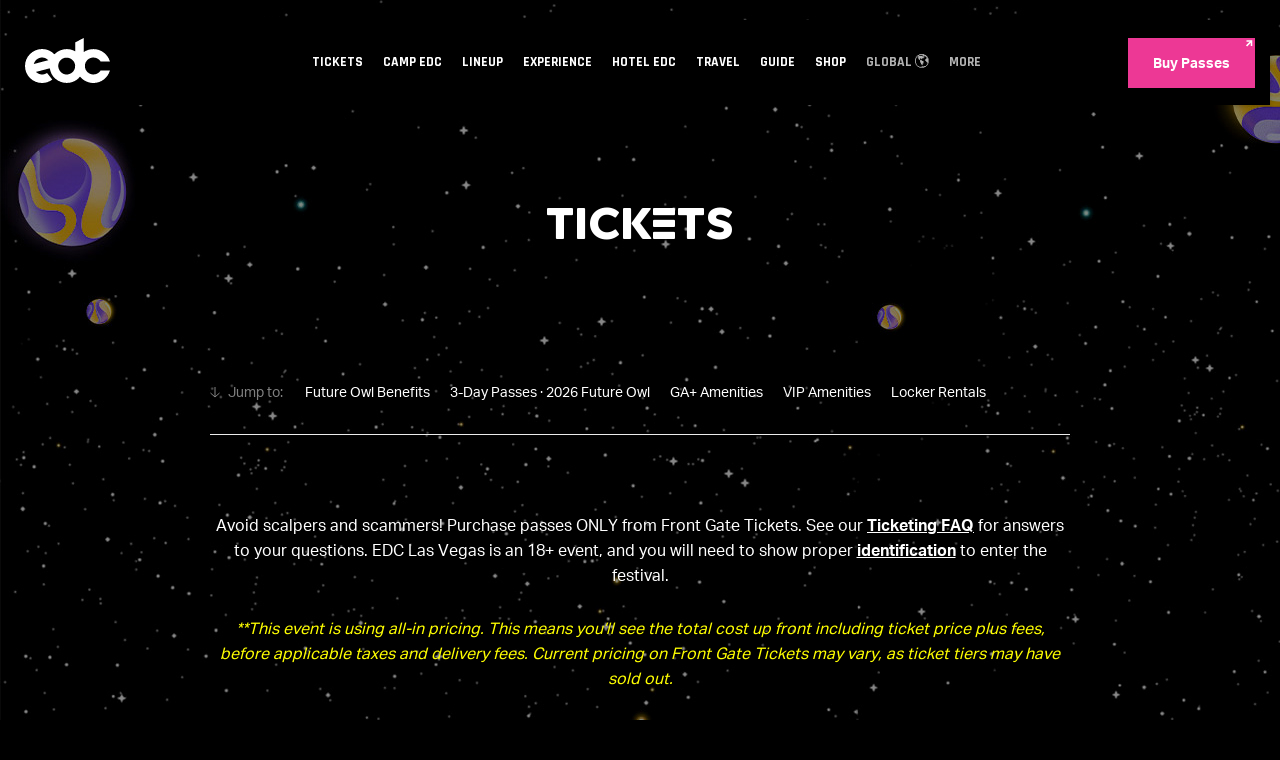

--- FILE ---
content_type: text/html; charset=UTF-8
request_url: https://lasvegas.electricdaisycarnival.com/tickets/
body_size: 37048
content:
<!DOCTYPE html>
<html lang="en-US" class="no-js no-svg ">
<head>
	    <!-- Google Tag Manager -->
    <!-- Optimized with WP Meteor v3.4.16 - https://wordpress.org/plugins/wp-meteor/ --><script data-wpmeteor-nooptimize="true" data-cfasync="false">var _wpmeteor={"gdpr":true,"rdelay":86400000,"preload":true,"elementor-animations":true,"elementor-pp":true,"v":"3.4.16","rest_url":"https:\/\/lasvegas.electricdaisycarnival.com\/wp-json\/"};(()=>{try{new MutationObserver(function(){}),new Promise(function(){}),Object.assign({},{}),document.fonts.ready.then(function(){})}catch{s="wpmeteordisable=1",i=document.location.href,i.match(/[?&]wpmeteordisable/)||(o="",i.indexOf("?")==-1?i.indexOf("#")==-1?o=i+"?"+s:o=i.replace("#","?"+s+"#"):i.indexOf("#")==-1?o=i+"&"+s:o=i.replace("#","&"+s+"#"),document.location.href=o)}var s,i,o;})();

</script><script data-wpmeteor-nooptimize="true" data-cfasync="false">(()=>{var v="addEventListener",ue="removeEventListener",p="getAttribute",L="setAttribute",pe="removeAttribute",N="hasAttribute",St="querySelector",F=St+"All",U="appendChild",Q="removeChild",fe="createElement",T="tagName",Ae="getOwnPropertyDescriptor",y="prototype",W="__lookupGetter__",Ee="__lookupSetter__",m="DOMContentLoaded",f="load",B="pageshow",me="error";var d=window,c=document,Te=c.documentElement;var $=console.error;var Ke=!0,X=class{constructor(){this.known=[]}init(){let t,n,s=(r,a)=>{if(Ke&&r&&r.fn&&!r.__wpmeteor){let o=function(i){return i===r?this:(c[v](m,l=>{i.call(c,r,l,"jQueryMock")}),this)};this.known.push([r,r.fn.ready,r.fn.init?.prototype?.ready]),r.fn.ready=o,r.fn.init?.prototype?.ready&&(r.fn.init.prototype.ready=o),r.__wpmeteor=!0}return r};window.jQuery||window.$,Object.defineProperty(window,"jQuery",{get(){return t},set(r){t=s(r,"jQuery")},configurable:!0}),Object.defineProperty(window,"$",{get(){return n},set(r){n=s(r,"$")},configurable:!0})}unmock(){this.known.forEach(([t,n,s])=>{t.fn.ready=n,t.fn.init?.prototype?.ready&&s&&(t.fn.init.prototype.ready=s)}),Ke=!1}};var ge="fpo:first-interaction",he="fpo:replay-captured-events";var Je="fpo:element-loaded",Se="fpo:images-loaded",M="fpo:the-end";var Z="click",V=window,Qe=V.addEventListener.bind(V),Xe=V.removeEventListener.bind(V),Ge="removeAttribute",ve="getAttribute",Gt="setAttribute",Ne=["touchstart","touchmove","touchend","touchcancel","keydown","wheel"],Ze=["mouseover","mouseout",Z],Nt=["touchstart","touchend","touchcancel","mouseover","mouseout",Z],R="data-wpmeteor-";var Ue="dispatchEvent",je=e=>{let t=new MouseEvent(Z,{view:e.view,bubbles:!0,cancelable:!0});return Object.defineProperty(t,"target",{writable:!1,value:e.target}),t},Be=class{static capture(){let t=!1,[,n,s]=`${window.Promise}`.split(/[\s[(){]+/s);if(V["__"+s+n])return;let r=[],a=o=>{if(o.target&&Ue in o.target){if(!o.isTrusted)return;if(o.cancelable&&!Ne.includes(o.type))try{o.preventDefault()}catch{}o.stopImmediatePropagation(),o.type===Z?r.push(je(o)):Nt.includes(o.type)&&r.push(o),o.target[Gt](R+o.type,!0),t||(t=!0,V[Ue](new CustomEvent(ge)))}};V.addEventListener(he,()=>{Ze.forEach(l=>Xe(l,a,{passive:!1,capture:!0})),Ne.forEach(l=>Xe(l,a,{passive:!0,capture:!0}));let o;for(;o=r.shift();){var i=o.target;i[ve](R+"touchstart")&&i[ve](R+"touchend")&&!i[ve](R+Z)?(i[ve](R+"touchmove")||r.push(je(o)),i[Ge](R+"touchstart"),i[Ge](R+"touchend")):i[Ge](R+o.type),i[Ue](o)}}),Ze.forEach(o=>Qe(o,a,{passive:!1,capture:!0})),Ne.forEach(o=>Qe(o,a,{passive:!0,capture:!0}))}};var et=Be;var j=class{constructor(){this.l=[]}emit(t,n=null){this.l[t]&&this.l[t].forEach(s=>s(n))}on(t,n){this.l[t]||=[],this.l[t].push(n)}off(t,n){this.l[t]=(this.l[t]||[]).filter(s=>s!==n)}};var D=new j;var ye=c[fe]("span");ye[L]("id","elementor-device-mode");ye[L]("class","elementor-screen-only");var Ut=!1,tt=()=>(Ut||c.body[U](ye),getComputedStyle(ye,":after").content.replace(/"/g,""));var rt=e=>e[p]("class")||"",nt=(e,t)=>e[L]("class",t),st=()=>{d[v](f,function(){let e=tt(),t=Math.max(Te.clientWidth||0,d.innerWidth||0),n=Math.max(Te.clientHeight||0,d.innerHeight||0),s=["_animation_"+e,"animation_"+e,"_animation","_animation","animation"];Array.from(c[F](".elementor-invisible")).forEach(r=>{let a=r.getBoundingClientRect();if(a.top+d.scrollY<=n&&a.left+d.scrollX<t)try{let i=JSON.parse(r[p]("data-settings"));if(i.trigger_source)return;let l=i._animation_delay||i.animation_delay||0,u,E;for(var o=0;o<s.length;o++)if(i[s[o]]){E=s[o],u=i[E];break}if(u){let q=rt(r),J=u==="none"?q:q+" animated "+u,At=setTimeout(()=>{nt(r,J.replace(/\belementor-invisible\b/,"")),s.forEach(Tt=>delete i[Tt]),r[L]("data-settings",JSON.stringify(i))},l);D.on("fi",()=>{clearTimeout(At),nt(r,rt(r).replace(new RegExp("\b"+u+"\b"),""))})}}catch(i){console.error(i)}})})};var ot="data-in-mega_smartmenus",it=()=>{let e=c[fe]("div");e.innerHTML='<span class="sub-arrow --wp-meteor"><i class="fa" aria-hidden="true"></i></span>';let t=e.firstChild,n=s=>{let r=[];for(;s=s.previousElementSibling;)r.push(s);return r};c[v](m,function(){Array.from(c[F](".pp-advanced-menu ul")).forEach(s=>{if(s[p](ot))return;(s[p]("class")||"").match(/\bmega-menu\b/)&&s[F]("ul").forEach(o=>{o[L](ot,!0)});let r=n(s),a=r.filter(o=>o).filter(o=>o[T]==="A").pop();if(a||(a=r.map(o=>Array.from(o[F]("a"))).filter(o=>o).flat().pop()),a){let o=t.cloneNode(!0);a[U](o),new MutationObserver(l=>{l.forEach(({addedNodes:u})=>{u.forEach(E=>{if(E.nodeType===1&&E[T]==="SPAN")try{a[Q](o)}catch{}})})}).observe(a,{childList:!0})}})})};var w="readystatechange",A="message";var Y="SCRIPT",g="data-wpmeteor-",b=Object.defineProperty,Ve=Object.defineProperties,P="javascript/blocked",Pe=/^\s*(application|text)\/javascript|module\s*$/i,mt="requestAnimationFrame",gt="requestIdleCallback",ie="setTimeout",Ie="__dynamic",I=d.constructor.name+"::",ce=c.constructor.name+"::",ht=function(e,t){t=t||d;for(var n=0;n<this.length;n++)e.call(t,this[n],n,this)};"NodeList"in d&&!NodeList[y].forEach&&(NodeList[y].forEach=ht);"HTMLCollection"in d&&!HTMLCollection[y].forEach&&(HTMLCollection[y].forEach=ht);_wpmeteor["elementor-animations"]&&st(),_wpmeteor["elementor-pp"]&&it();var _e=[],Le=[],ee=[],se=!1,k=[],h={},He=!1,Bt=0,H=c.visibilityState==="visible"?d[mt]:d[ie],vt=d[gt]||H;c[v]("visibilitychange",()=>{H=c.visibilityState==="visible"?d[mt]:d[ie],vt=d[gt]||H});var C=d[ie],De,z=["src","type"],x=Object,te="definePropert";x[te+"y"]=(e,t,n)=>{if(e===d&&["jQuery","onload"].indexOf(t)>=0||(e===c||e===c.body)&&["readyState","write","writeln","on"+w].indexOf(t)>=0)return["on"+w,"on"+f].indexOf(t)&&n.set&&(h["on"+w]=h["on"+w]||[],h["on"+w].push(n.set)),e;if(e instanceof HTMLScriptElement&&z.indexOf(t)>=0){if(!e[t+"__def"]){let s=x[Ae](e,t);b(e,t,{set(r){return e[t+"__set"]?e[t+"__set"].call(e,r):s.set.call(e,r)},get(){return e[t+"__get"]?e[t+"__get"].call(e):s.get.call(e)}}),e[t+"__def"]=!0}return n.get&&(e[t+"__get"]=n.get),n.set&&(e[t+"__set"]=n.set),e}return b(e,t,n)};x[te+"ies"]=(e,t)=>{for(let n in t)x[te+"y"](e,n,t[n]);for(let n of x.getOwnPropertySymbols(t))x[te+"y"](e,n,t[n]);return e};var qe=EventTarget[y][v],yt=EventTarget[y][ue],ae=qe.bind(c),Ct=yt.bind(c),G=qe.bind(d),_t=yt.bind(d),Lt=Document[y].createElement,le=Lt.bind(c),de=c.__proto__[W]("readyState").bind(c),ct="loading";b(c,"readyState",{get(){return ct},set(e){return ct=e}});var at=e=>k.filter(([t,,n],s)=>{if(!(e.indexOf(t.type)<0)){n||(n=t.target);try{let r=n.constructor.name+"::"+t.type;for(let a=0;a<h[r].length;a++)if(h[r][a]){let o=r+"::"+s+"::"+a;if(!xe[o])return!0}}catch{}}}).length,oe,xe={},K=e=>{k.forEach(([t,n,s],r)=>{if(!(e.indexOf(t.type)<0)){s||(s=t.target);try{let a=s.constructor.name+"::"+t.type;if((h[a]||[]).length)for(let o=0;o<h[a].length;o++){let i=h[a][o];if(i){let l=a+"::"+r+"::"+o;if(!xe[l]){xe[l]=!0,c.readyState=n,oe=a;try{Bt++,!i[y]||i[y].constructor===i?i.bind(s)(t):i(t)}catch(u){$(u,i)}oe=null}}}}catch(a){$(a)}}})};ae(m,e=>{k.push([new e.constructor(m,e),de(),c])});ae(w,e=>{k.push([new e.constructor(w,e),de(),c])});G(m,e=>{k.push([new e.constructor(m,e),de(),d])});G(f,e=>{He=!0,k.push([new e.constructor(f,e),de(),d]),O||K([m,w,A,f,B])});G(B,e=>{k.push([new e.constructor(B,e),de(),d]),O||K([m,w,A,f,B])});var wt=e=>{k.push([e,c.readyState,d])},Ot=d[W]("onmessage"),Rt=d[Ee]("onmessage"),Pt=()=>{_t(A,wt),(h[I+"message"]||[]).forEach(e=>{G(A,e)}),b(d,"onmessage",{get:Ot,set:Rt})};G(A,wt);var Dt=new X;Dt.init();var Fe=()=>{!O&&!se&&(O=!0,c.readyState="loading",H($e),H(S)),He||G(f,()=>{Fe()})};G(ge,()=>{Fe()});D.on(Se,()=>{Fe()});_wpmeteor.rdelay>=0&&et.capture();var re=[-1],Ce=e=>{re=re.filter(t=>t!==e.target),re.length||C(D.emit.bind(D,M))};var O=!1,S=()=>{let e=_e.shift();if(e)e[p](g+"src")?e[N]("async")||e[Ie]?(e.isConnected&&(re.push(e),setTimeout(Ce,1e3,{target:e})),Oe(e,Ce),C(S)):Oe(e,C.bind(null,S)):(e.origtype==P&&Oe(e),C(S));else if(Le.length)_e.push(...Le),Le.length=0,C(S);else if(at([m,w,A]))K([m,w,A]),C(S);else if(He)if(at([f,B,A]))K([f,B,A]),C(S);else if(re.length>1)vt(S);else if(ee.length)_e.push(...ee),ee.length=0,C(S);else{if(d.RocketLazyLoadScripts)try{RocketLazyLoadScripts.run()}catch(t){$(t)}c.readyState="complete",Pt(),Dt.unmock(),O=!1,se=!0,d[ie](()=>Ce({target:-1}))}else O=!1},xt=e=>{let t=le(Y),n=e.attributes;for(var s=n.length-1;s>=0;s--)n[s].name.startsWith(g)||t[L](n[s].name,n[s].value);let r=e[p](g+"type");r?t.type=r:t.type="text/javascript",(e.textContent||"").match(/^\s*class RocketLazyLoadScripts/)?t.textContent=e.textContent.replace(/^\s*class\s*RocketLazyLoadScripts/,"window.RocketLazyLoadScripts=class").replace("RocketLazyLoadScripts.run();",""):t.textContent=e.textContent;for(let a of["onload","onerror","onreadystatechange"])e[a]&&(t[a]=e[a]);return t},Oe=(e,t)=>{let n=e[p](g+"src");if(n){let s=qe.bind(e);e.isConnected&&t&&(s(f,t),s(me,t)),e.origtype=e[p](g+"type")||"text/javascript",e.origsrc=n,(!e.isConnected||e[N]("nomodule")||e.type&&!Pe.test(e.type))&&t&&t(new Event(f,{target:e}))}else e.origtype===P?(e.origtype=e[p](g+"type")||"text/javascript",e[pe]("integrity"),e.textContent=e.textContent+`
`):t&&t(new Event(f,{target:e}))},We=(e,t)=>{let n=(h[e]||[]).indexOf(t);if(n>=0)return h[e][n]=void 0,!0},lt=(e,t,...n)=>{if("HTMLDocument::"+m==oe&&e===m&&!t.toString().match(/jQueryMock/)){D.on(M,c[v].bind(c,e,t,...n));return}if(t&&(e===m||e===w)){let s=ce+e;h[s]=h[s]||[],h[s].push(t),se&&K([e]);return}return ae(e,t,...n)},dt=(e,t,...n)=>{if(e===m){let s=ce+e;We(s,t)}return Ct(e,t,...n)};Ve(c,{[v]:{get(){return lt},set(){return lt}},[ue]:{get(){return dt},set(){return dt}}});var ne=c.createDocumentFragment(),$e=()=>{ne.hasChildNodes()&&(c.head[U](ne),ne=c.createDocumentFragment())},ut={},we=e=>{if(e)try{let t=new URL(e,c.location.href),n=t.origin;if(n&&!ut[n]&&c.location.host!==t.host){let s=le("link");s.rel="preconnect",s.href=n,ne[U](s),ut[n]=!0,O&&H($e)}}catch{}},be={},kt=(e,t,n,s)=>{let r=le("link");r.rel=t?"modulepre"+f:"pre"+f,r.as="script",n&&r[L]("crossorigin",n),s&&r[L]("integrity",s);try{e=new URL(e,c.location.href).href}catch{}r.href=e,ne[U](r),be[e]=!0,O&&H($e)},ke=function(...e){let t=le(...e);if(!e||e[0].toUpperCase()!==Y||!O)return t;let n=t[L].bind(t),s=t[p].bind(t),r=t[pe].bind(t),a=t[N].bind(t),o=t[W]("attributes").bind(t);return z.forEach(i=>{let l=t[W](i).bind(t),u=t[Ee](i).bind(t);x[te+"y"](t,i,{set(E){return i==="type"&&E&&!Pe.test(E)?n(i,E):((i==="src"&&E||i==="type"&&E&&t.origsrc)&&n("type",P),E?n(g+i,E):r(g+i))},get(){let E=t[p](g+i);if(i==="src")try{return new URL(E,c.location.href).href}catch{}return E}}),b(t,"orig"+i,{set(E){return u(E)},get(){return l()}})}),t[L]=function(i,l){if(z.includes(i))return i==="type"&&l&&!Pe.test(l)?n(i,l):((i==="src"&&l||i==="type"&&l&&t.origsrc)&&n("type",P),l?n(g+i,l):r(g+i));n(i,l)},t[p]=function(i){let l=z.indexOf(i)>=0?s(g+i):s(i);if(i==="src")try{return new URL(l,c.location.href).href}catch{}return l},t[N]=function(i){return z.indexOf(i)>=0?a(g+i):a(i)},b(t,"attributes",{get(){return[...o()].filter(l=>l.name!=="type").map(l=>({name:l.name.match(new RegExp(g))?l.name.replace(g,""):l.name,value:l.value}))}}),t[Ie]=!0,t};Object.defineProperty(Document[y],"createElement",{set(e){e!==ke&&(De=e)},get(){return De||ke}});var Re=new Set,ze=new MutationObserver(e=>{e.forEach(({removedNodes:t,addedNodes:n,target:s})=>{t.forEach(r=>{r.nodeType===1&&Y===r[T]&&"origtype"in r&&Re.delete(r)}),n.forEach(r=>{if(r.nodeType===1)if(Y===r[T]){if("origtype"in r){if(r.origtype!==P)return}else if(r[p]("type")!==P)return;"origtype"in r||z.forEach(o=>{let i=r[W](o).bind(r),l=r[Ee](o).bind(r);b(r,"orig"+o,{set(u){return l(u)},get(){return i()}})});let a=r[p](g+"src");if(Re.has(r)&&$("Inserted twice",r),r.parentNode){Re.add(r);let o=r[p](g+"type");(a||"").match(/\/gtm.js\?/)||r[N]("async")||r[Ie]?(ee.push(r),we(a)):r[N]("defer")||o==="module"?(Le.push(r),we(a)):(a&&!r[N]("nomodule")&&!be[a]&&kt(a,o==="module",r[N]("crossorigin")&&r[p]("crossorigin"),r[p]("integrity")),_e.push(r))}else r[v](f,o=>o.target.parentNode[Q](o.target)),r[v](me,o=>o.target.parentNode[Q](o.target)),s[U](r)}else r[T]==="LINK"&&r[p]("as")==="script"&&(be[r[p]("href")]=!0)})})}),bt={childList:!0,subtree:!0};ze.observe(c.documentElement,bt);var Mt=HTMLElement[y].attachShadow;HTMLElement[y].attachShadow=function(e){let t=Mt.call(this,e);return e.mode==="open"&&ze.observe(t,bt),t};(()=>{let e=x[Ae](HTMLIFrameElement[y],"src");b(HTMLIFrameElement[y],"src",{get(){return this.dataset.fpoSrc?this.dataset.fpoSrc:e.get.call(this)},set(t){delete this.dataset.fpoSrc,e.set.call(this,t)}})})();D.on(M,()=>{(!De||De===ke)&&(Document[y].createElement=Lt,ze.disconnect()),dispatchEvent(new CustomEvent(he)),dispatchEvent(new CustomEvent(M))});var Me=e=>{let t,n;!c.currentScript||!c.currentScript.parentNode?(t=c.body,n=t.lastChild):(n=c.currentScript,t=n.parentNode);try{let s=le("div");s.innerHTML=e,Array.from(s.childNodes).forEach(r=>{r.nodeName===Y?t.insertBefore(xt(r),n):t.insertBefore(r,n)})}catch(s){$(s)}},pt=e=>Me(e+`
`);Ve(c,{write:{get(){return Me},set(e){return Me=e}},writeln:{get(){return pt},set(e){return pt=e}}});var ft=(e,t,...n)=>{if(I+m==oe&&e===m&&!t.toString().match(/jQueryMock/)){D.on(M,d[v].bind(d,e,t,...n));return}if(I+f==oe&&e===f){D.on(M,d[v].bind(d,e,t,...n));return}if(t&&(e===f||e===B||e===m||e===A&&!se)){let s=e===m?ce+e:I+e;h[s]=h[s]||[],h[s].push(t),se&&K([e]);return}return G(e,t,...n)},Et=(e,t,...n)=>{if(e===f||e===m||e===B){let s=e===m?ce+e:I+e;We(s,t)}return _t(e,t,...n)};Ve(d,{[v]:{get(){return ft},set(){return ft}},[ue]:{get(){return Et},set(){return Et}}});var Ye=e=>{let t;return{get(){return t},set(n){return t&&We(e,n),h[e]=h[e]||[],h[e].push(n),t=n}}};G(Je,e=>{let{target:t,event:n}=e.detail,s=t===d?c.body:t,r=s[p](g+"on"+n.type);s[pe](g+"on"+n.type);try{let a=new Function("event",r);t===d?d[v](f,a.bind(t,n)):a.call(t,n)}catch(a){console.err(a)}});{let e=Ye(I+f);b(d,"onload",e),ae(m,()=>{b(c.body,"onload",e)})}b(c,"onreadystatechange",Ye(ce+w));b(d,"onmessage",Ye(I+A));(()=>{let e=d.innerHeight,t=d.innerWidth,n=r=>{let o={"4g":1250,"3g":2500,"2g":2500}[(navigator.connection||{}).effectiveType]||0,i=r.getBoundingClientRect(),l={top:-1*e-o,left:-1*t-o,bottom:e+o,right:t+o};return!(i.left>=l.right||i.right<=l.left||i.top>=l.bottom||i.bottom<=l.top)},s=(r=!0)=>{let a=1,o=-1,i={},l=()=>{o++,--a||d[ie](D.emit.bind(D,Se),_wpmeteor.rdelay)};Array.from(c.getElementsByTagName("*")).forEach(u=>{let E,q,J;if(u[T]==="IMG"){let _=u.currentSrc||u.src;_&&!i[_]&&!_.match(/^data:/i)&&((u.loading||"").toLowerCase()!=="lazy"||n(u))&&(E=_)}else if(u[T]===Y)we(u[p](g+"src"));else if(u[T]==="LINK"&&u[p]("as")==="script"&&["pre"+f,"modulepre"+f].indexOf(u[p]("rel"))>=0)be[u[p]("href")]=!0;else if((q=d.getComputedStyle(u))&&(J=(q.backgroundImage||"").match(/^url\s*\((.*?)\)/i))&&(J||[]).length){let _=J[0].slice(4,-1).replace(/"/g,"");!i[_]&&!_.match(/^data:/i)&&(E=_)}if(E){i[E]=!0;let _=new Image;r&&(a++,_[v](f,l),_[v](me,l)),_.src=E}}),c.fonts.ready.then(()=>{l()})};_wpmeteor.rdelay===0?ae(m,s):G(f,s)})();})();
//1.0.42

</script><script type="text/plain"  class="optanon-category-C0002">
        (function(w,d,s,l,i){w[l]=w[l]||[];w[l].push({'gtm.start':
                new Date().getTime(),event:'gtm.js'});var f=d.getElementsByTagName(s)[0],
            j=d.createElement(s),dl=l!='dataLayer'?'&l='+l:'';j.async=true;j.src=
            'https://www.googletagmanager.com/gtm.js?id='+i+dl;f.parentNode.insertBefore(j,f);
        })(window,document,'script','dataLayer','GTM-P5K7MRJ');
    </script>
<!-- End Google Tag Manager -->

<script data-cfasync="false" type="javascript/blocked" data-wpmeteor-type="text/javascript"  data-wpmeteor-src="https://cdn.attn.tv/edc/dtag.js"></script>

<!-- OneTrust Cookies Consent Notice start for electricdaisycarnival.com -->
<script data-cfasync="false" data-wpmeteor-src="https://cdn.cookielaw.org/scripttemplates/otSDKStub.js" type="javascript/blocked" data-wpmeteor-type="text/javascript"  charset="UTF-8" data-domain-script="f1f12c92-f9b6-4bb4-a785-634b567b2301" ></script>
<script data-cfasync="false" type="javascript/blocked" data-wpmeteor-type="text/javascript" >
function OptanonWrapper() { }
</script>
<!-- OneTrust Cookies Consent Notice end for electricdaisycarnival.com -->    
	<meta http-equiv="content-type" content="text/html; charset=utf-8"/>
	<meta name="viewport" content="width=device-width, initial-scale=1.0, shrink-to-fit=no, viewport-fit=cover"/>
	<meta name="description" content="Get GA, GA+ and VIP • Elevated Experience Passes, select from our exclusive Bottle Service packages, rent a locker for the weekend, and even plan your EDC wedding!"/>
<meta property="og:title" content="Tickets &#8211; EDC Las Vegas 2026">
<meta property="og:description" content="Get GA, GA+ and VIP • Elevated Experience Passes, select from our exclusive Bottle Service packages, rent a locker for the weekend, and even plan your EDC wedding!"/>
<meta property="og:image:url" content="https://d3vhc53cl8e8km.cloudfront.net/hello-staging/wp-content/uploads/sites/21/2024/07/09130838/EDCLV2024_0518_015120-1642_DRB-1200x630-1.jpg"/>
<meta property="og:image:width" content="1200"/>
<meta property="og:image:height" content="630"/>
<meta property="og:url" content="https://lasvegas.electricdaisycarnival.com/tickets/"/>
<meta property="og:type" content="website"/>
<meta property="og:site_name" content="EDC Las Vegas 2026"/>
<meta name="twitter:card" content="summary_large_image" />
<meta name="twitter:site" content="@insomniacevents" />
<meta name="twitter:creator" content="@insomnaicevents" />
<meta name="twitter:description" content="Get GA, GA+ and VIP • Elevated Experience Passes, select from our exclusive Bottle Service packages, rent a locker for the weekend, and even plan your EDC wedding!" />
<meta name="twitter:image" content="https://d3vhc53cl8e8km.cloudfront.net/hello-staging/wp-content/uploads/sites/21/2024/07/09130838/EDCLV2024_0518_015120-1642_DRB-1200x630-1.jpg"/>
    	<link rel="icon" type="image/x-icon" href="https://lasvegas.electricdaisycarnival.com/wp-content/assets/images/global/favicon.png"/>
	<link rel="apple-touch-icon" href="https://lasvegas.electricdaisycarnival.com/wp-content/assets/images/global/touch-icon.png"/>
	<link rel="stylesheet" href="https://cdnjs.cloudflare.com/ajax/libs/magnific-popup.js/1.1.0/magnific-popup.min.css">
	<title>Tickets &#8211; EDC Las Vegas 2026</title>
<meta name='robots' content='max-image-preview:large' />
	<style>img:is([sizes="auto" i], [sizes^="auto," i]) { contain-intrinsic-size: 3000px 1500px }</style>
	<script data-cfasync="false" type="javascript/blocked" data-wpmeteor-type="text/javascript" >
/* <![CDATA[ */
var _siteTranslations = {"2026-5-15":"Friday, May 15, 2026","2026-5-16":"Saturday, May 16, 2026","2026-5-17":"Sunday, May 17, 2026","2026-5-14":"Thursday, May 14, 2026"};
/* ]]> */
</script>
<link rel='dns-prefetch' href='//www.google.com' />
<script type="application/ld+json">
{
  "@context": "http://schema.org",
  "@type": "Festival",
  "name": "EDC Las Vegas 2021",
  "eventStatus": "EventScheduled",
  "description": "Buy tickets to the festival, get camping info, learn all about EDC Las Vegas, and explore the world of Electric Daisy Carnival—the music, the rides, the art.",
  "startDate" : "2021-05-21",
  "endDate": "2021-05-23",
  "url" : "https://lasvegas.electricdaisycarnival.com/",
  "image": "https://d3vhc53cl8e8km.cloudfront.net/hello-staging/wp-content/uploads/sites/21/2020/08/02101710/edclv_2021_mk_soc_web_seo_image_size_1200x630_r01.jpg",
  "sameAs":["https://twitter.com/EDC_LasVegas","https://www.facebook.com/electricdaisycarnival","https://www.instagram.com/edc_lasvegas/"],
"offers": [
  	{
  	"@type": "Offer",
  	"name": "GA Tickets",
    "url": "https://lasvegas.electricdaisycarnival.com/tickets/general-admission/",
    "price": "339.00",
    "priceCurrency": "USD"
    },
{
  	"@type": "Offer",
  	"name": "GA+ Tickets",
    "url": "https://lasvegas.electricdaisycarnival.com/tickets/ga-plus/",
    "price": "519.00",
    "priceCurrency": "USD"
    },
{
  	"@type": "Offer",
  	"name": "VIP Tickets",
    "url": "https://lasvegas.electricdaisycarnival.com/tickets/vip/",
    "price": "779.00",
    "priceCurrency": "USD"
    }],    
  "location" : {
    "@type" : "Place",
    "sameAs" : "https://lasvegas.electricdaisycarnival.com/",
    "name" : "Las Vegas Motor Speedway",
    "address" : "7000 N Las Vegas Blvd, Las Vegas, NV 89115"
  }
}
</script><script data-cfasync="false" type="javascript/blocked" data-wpmeteor-type="text/javascript" >
/* <![CDATA[ */
window._wpemojiSettings = {"baseUrl":"https:\/\/s.w.org\/images\/core\/emoji\/15.1.0\/72x72\/","ext":".png","svgUrl":"https:\/\/s.w.org\/images\/core\/emoji\/15.1.0\/svg\/","svgExt":".svg","source":{"concatemoji":"https:\/\/lasvegas.electricdaisycarnival.com\/wp-includes\/js\/wp-emoji-release.min.js?ver=6.8.1"}};
/*! This file is auto-generated */
!function(i,n){var o,s,e;function c(e){try{var t={supportTests:e,timestamp:(new Date).valueOf()};sessionStorage.setItem(o,JSON.stringify(t))}catch(e){}}function p(e,t,n){e.clearRect(0,0,e.canvas.width,e.canvas.height),e.fillText(t,0,0);var t=new Uint32Array(e.getImageData(0,0,e.canvas.width,e.canvas.height).data),r=(e.clearRect(0,0,e.canvas.width,e.canvas.height),e.fillText(n,0,0),new Uint32Array(e.getImageData(0,0,e.canvas.width,e.canvas.height).data));return t.every(function(e,t){return e===r[t]})}function u(e,t,n){switch(t){case"flag":return n(e,"\ud83c\udff3\ufe0f\u200d\u26a7\ufe0f","\ud83c\udff3\ufe0f\u200b\u26a7\ufe0f")?!1:!n(e,"\ud83c\uddfa\ud83c\uddf3","\ud83c\uddfa\u200b\ud83c\uddf3")&&!n(e,"\ud83c\udff4\udb40\udc67\udb40\udc62\udb40\udc65\udb40\udc6e\udb40\udc67\udb40\udc7f","\ud83c\udff4\u200b\udb40\udc67\u200b\udb40\udc62\u200b\udb40\udc65\u200b\udb40\udc6e\u200b\udb40\udc67\u200b\udb40\udc7f");case"emoji":return!n(e,"\ud83d\udc26\u200d\ud83d\udd25","\ud83d\udc26\u200b\ud83d\udd25")}return!1}function f(e,t,n){var r="undefined"!=typeof WorkerGlobalScope&&self instanceof WorkerGlobalScope?new OffscreenCanvas(300,150):i.createElement("canvas"),a=r.getContext("2d",{willReadFrequently:!0}),o=(a.textBaseline="top",a.font="600 32px Arial",{});return e.forEach(function(e){o[e]=t(a,e,n)}),o}function t(e){var t=i.createElement("script");t.src=e,t.defer=!0,i.head.appendChild(t)}"undefined"!=typeof Promise&&(o="wpEmojiSettingsSupports",s=["flag","emoji"],n.supports={everything:!0,everythingExceptFlag:!0},e=new Promise(function(e){i.addEventListener("DOMContentLoaded",e,{once:!0})}),new Promise(function(t){var n=function(){try{var e=JSON.parse(sessionStorage.getItem(o));if("object"==typeof e&&"number"==typeof e.timestamp&&(new Date).valueOf()<e.timestamp+604800&&"object"==typeof e.supportTests)return e.supportTests}catch(e){}return null}();if(!n){if("undefined"!=typeof Worker&&"undefined"!=typeof OffscreenCanvas&&"undefined"!=typeof URL&&URL.createObjectURL&&"undefined"!=typeof Blob)try{var e="postMessage("+f.toString()+"("+[JSON.stringify(s),u.toString(),p.toString()].join(",")+"));",r=new Blob([e],{type:"text/javascript"}),a=new Worker(URL.createObjectURL(r),{name:"wpTestEmojiSupports"});return void(a.onmessage=function(e){c(n=e.data),a.terminate(),t(n)})}catch(e){}c(n=f(s,u,p))}t(n)}).then(function(e){for(var t in e)n.supports[t]=e[t],n.supports.everything=n.supports.everything&&n.supports[t],"flag"!==t&&(n.supports.everythingExceptFlag=n.supports.everythingExceptFlag&&n.supports[t]);n.supports.everythingExceptFlag=n.supports.everythingExceptFlag&&!n.supports.flag,n.DOMReady=!1,n.readyCallback=function(){n.DOMReady=!0}}).then(function(){return e}).then(function(){var e;n.supports.everything||(n.readyCallback(),(e=n.source||{}).concatemoji?t(e.concatemoji):e.wpemoji&&e.twemoji&&(t(e.twemoji),t(e.wpemoji)))}))}((window,document),window._wpemojiSettings);
/* ]]> */
</script>
<style id='wp-emoji-styles-inline-css' type='text/css'>

	img.wp-smiley, img.emoji {
		display: inline !important;
		border: none !important;
		box-shadow: none !important;
		height: 1em !important;
		width: 1em !important;
		margin: 0 0.07em !important;
		vertical-align: -0.1em !important;
		background: none !important;
		padding: 0 !important;
	}
</style>
<link rel='stylesheet' id='wp-block-library-css' href='https://lasvegas.electricdaisycarnival.com/wp-includes/css/dist/block-library/style.min.css?ver=6.8.1' type='text/css' media='all' />
<style id='classic-theme-styles-inline-css' type='text/css'>
/*! This file is auto-generated */
.wp-block-button__link{color:#fff;background-color:#32373c;border-radius:9999px;box-shadow:none;text-decoration:none;padding:calc(.667em + 2px) calc(1.333em + 2px);font-size:1.125em}.wp-block-file__button{background:#32373c;color:#fff;text-decoration:none}
</style>
<style id='global-styles-inline-css' type='text/css'>
:root{--wp--preset--aspect-ratio--square: 1;--wp--preset--aspect-ratio--4-3: 4/3;--wp--preset--aspect-ratio--3-4: 3/4;--wp--preset--aspect-ratio--3-2: 3/2;--wp--preset--aspect-ratio--2-3: 2/3;--wp--preset--aspect-ratio--16-9: 16/9;--wp--preset--aspect-ratio--9-16: 9/16;--wp--preset--color--black: #000000;--wp--preset--color--cyan-bluish-gray: #abb8c3;--wp--preset--color--white: #ffffff;--wp--preset--color--pale-pink: #f78da7;--wp--preset--color--vivid-red: #cf2e2e;--wp--preset--color--luminous-vivid-orange: #ff6900;--wp--preset--color--luminous-vivid-amber: #fcb900;--wp--preset--color--light-green-cyan: #7bdcb5;--wp--preset--color--vivid-green-cyan: #00d084;--wp--preset--color--pale-cyan-blue: #8ed1fc;--wp--preset--color--vivid-cyan-blue: #0693e3;--wp--preset--color--vivid-purple: #9b51e0;--wp--preset--gradient--vivid-cyan-blue-to-vivid-purple: linear-gradient(135deg,rgba(6,147,227,1) 0%,rgb(155,81,224) 100%);--wp--preset--gradient--light-green-cyan-to-vivid-green-cyan: linear-gradient(135deg,rgb(122,220,180) 0%,rgb(0,208,130) 100%);--wp--preset--gradient--luminous-vivid-amber-to-luminous-vivid-orange: linear-gradient(135deg,rgba(252,185,0,1) 0%,rgba(255,105,0,1) 100%);--wp--preset--gradient--luminous-vivid-orange-to-vivid-red: linear-gradient(135deg,rgba(255,105,0,1) 0%,rgb(207,46,46) 100%);--wp--preset--gradient--very-light-gray-to-cyan-bluish-gray: linear-gradient(135deg,rgb(238,238,238) 0%,rgb(169,184,195) 100%);--wp--preset--gradient--cool-to-warm-spectrum: linear-gradient(135deg,rgb(74,234,220) 0%,rgb(151,120,209) 20%,rgb(207,42,186) 40%,rgb(238,44,130) 60%,rgb(251,105,98) 80%,rgb(254,248,76) 100%);--wp--preset--gradient--blush-light-purple: linear-gradient(135deg,rgb(255,206,236) 0%,rgb(152,150,240) 100%);--wp--preset--gradient--blush-bordeaux: linear-gradient(135deg,rgb(254,205,165) 0%,rgb(254,45,45) 50%,rgb(107,0,62) 100%);--wp--preset--gradient--luminous-dusk: linear-gradient(135deg,rgb(255,203,112) 0%,rgb(199,81,192) 50%,rgb(65,88,208) 100%);--wp--preset--gradient--pale-ocean: linear-gradient(135deg,rgb(255,245,203) 0%,rgb(182,227,212) 50%,rgb(51,167,181) 100%);--wp--preset--gradient--electric-grass: linear-gradient(135deg,rgb(202,248,128) 0%,rgb(113,206,126) 100%);--wp--preset--gradient--midnight: linear-gradient(135deg,rgb(2,3,129) 0%,rgb(40,116,252) 100%);--wp--preset--font-size--small: 13px;--wp--preset--font-size--medium: 20px;--wp--preset--font-size--large: 36px;--wp--preset--font-size--x-large: 42px;--wp--preset--spacing--20: 0.44rem;--wp--preset--spacing--30: 0.67rem;--wp--preset--spacing--40: 1rem;--wp--preset--spacing--50: 1.5rem;--wp--preset--spacing--60: 2.25rem;--wp--preset--spacing--70: 3.38rem;--wp--preset--spacing--80: 5.06rem;--wp--preset--shadow--natural: 6px 6px 9px rgba(0, 0, 0, 0.2);--wp--preset--shadow--deep: 12px 12px 50px rgba(0, 0, 0, 0.4);--wp--preset--shadow--sharp: 6px 6px 0px rgba(0, 0, 0, 0.2);--wp--preset--shadow--outlined: 6px 6px 0px -3px rgba(255, 255, 255, 1), 6px 6px rgba(0, 0, 0, 1);--wp--preset--shadow--crisp: 6px 6px 0px rgba(0, 0, 0, 1);}:where(.is-layout-flex){gap: 0.5em;}:where(.is-layout-grid){gap: 0.5em;}body .is-layout-flex{display: flex;}.is-layout-flex{flex-wrap: wrap;align-items: center;}.is-layout-flex > :is(*, div){margin: 0;}body .is-layout-grid{display: grid;}.is-layout-grid > :is(*, div){margin: 0;}:where(.wp-block-columns.is-layout-flex){gap: 2em;}:where(.wp-block-columns.is-layout-grid){gap: 2em;}:where(.wp-block-post-template.is-layout-flex){gap: 1.25em;}:where(.wp-block-post-template.is-layout-grid){gap: 1.25em;}.has-black-color{color: var(--wp--preset--color--black) !important;}.has-cyan-bluish-gray-color{color: var(--wp--preset--color--cyan-bluish-gray) !important;}.has-white-color{color: var(--wp--preset--color--white) !important;}.has-pale-pink-color{color: var(--wp--preset--color--pale-pink) !important;}.has-vivid-red-color{color: var(--wp--preset--color--vivid-red) !important;}.has-luminous-vivid-orange-color{color: var(--wp--preset--color--luminous-vivid-orange) !important;}.has-luminous-vivid-amber-color{color: var(--wp--preset--color--luminous-vivid-amber) !important;}.has-light-green-cyan-color{color: var(--wp--preset--color--light-green-cyan) !important;}.has-vivid-green-cyan-color{color: var(--wp--preset--color--vivid-green-cyan) !important;}.has-pale-cyan-blue-color{color: var(--wp--preset--color--pale-cyan-blue) !important;}.has-vivid-cyan-blue-color{color: var(--wp--preset--color--vivid-cyan-blue) !important;}.has-vivid-purple-color{color: var(--wp--preset--color--vivid-purple) !important;}.has-black-background-color{background-color: var(--wp--preset--color--black) !important;}.has-cyan-bluish-gray-background-color{background-color: var(--wp--preset--color--cyan-bluish-gray) !important;}.has-white-background-color{background-color: var(--wp--preset--color--white) !important;}.has-pale-pink-background-color{background-color: var(--wp--preset--color--pale-pink) !important;}.has-vivid-red-background-color{background-color: var(--wp--preset--color--vivid-red) !important;}.has-luminous-vivid-orange-background-color{background-color: var(--wp--preset--color--luminous-vivid-orange) !important;}.has-luminous-vivid-amber-background-color{background-color: var(--wp--preset--color--luminous-vivid-amber) !important;}.has-light-green-cyan-background-color{background-color: var(--wp--preset--color--light-green-cyan) !important;}.has-vivid-green-cyan-background-color{background-color: var(--wp--preset--color--vivid-green-cyan) !important;}.has-pale-cyan-blue-background-color{background-color: var(--wp--preset--color--pale-cyan-blue) !important;}.has-vivid-cyan-blue-background-color{background-color: var(--wp--preset--color--vivid-cyan-blue) !important;}.has-vivid-purple-background-color{background-color: var(--wp--preset--color--vivid-purple) !important;}.has-black-border-color{border-color: var(--wp--preset--color--black) !important;}.has-cyan-bluish-gray-border-color{border-color: var(--wp--preset--color--cyan-bluish-gray) !important;}.has-white-border-color{border-color: var(--wp--preset--color--white) !important;}.has-pale-pink-border-color{border-color: var(--wp--preset--color--pale-pink) !important;}.has-vivid-red-border-color{border-color: var(--wp--preset--color--vivid-red) !important;}.has-luminous-vivid-orange-border-color{border-color: var(--wp--preset--color--luminous-vivid-orange) !important;}.has-luminous-vivid-amber-border-color{border-color: var(--wp--preset--color--luminous-vivid-amber) !important;}.has-light-green-cyan-border-color{border-color: var(--wp--preset--color--light-green-cyan) !important;}.has-vivid-green-cyan-border-color{border-color: var(--wp--preset--color--vivid-green-cyan) !important;}.has-pale-cyan-blue-border-color{border-color: var(--wp--preset--color--pale-cyan-blue) !important;}.has-vivid-cyan-blue-border-color{border-color: var(--wp--preset--color--vivid-cyan-blue) !important;}.has-vivid-purple-border-color{border-color: var(--wp--preset--color--vivid-purple) !important;}.has-vivid-cyan-blue-to-vivid-purple-gradient-background{background: var(--wp--preset--gradient--vivid-cyan-blue-to-vivid-purple) !important;}.has-light-green-cyan-to-vivid-green-cyan-gradient-background{background: var(--wp--preset--gradient--light-green-cyan-to-vivid-green-cyan) !important;}.has-luminous-vivid-amber-to-luminous-vivid-orange-gradient-background{background: var(--wp--preset--gradient--luminous-vivid-amber-to-luminous-vivid-orange) !important;}.has-luminous-vivid-orange-to-vivid-red-gradient-background{background: var(--wp--preset--gradient--luminous-vivid-orange-to-vivid-red) !important;}.has-very-light-gray-to-cyan-bluish-gray-gradient-background{background: var(--wp--preset--gradient--very-light-gray-to-cyan-bluish-gray) !important;}.has-cool-to-warm-spectrum-gradient-background{background: var(--wp--preset--gradient--cool-to-warm-spectrum) !important;}.has-blush-light-purple-gradient-background{background: var(--wp--preset--gradient--blush-light-purple) !important;}.has-blush-bordeaux-gradient-background{background: var(--wp--preset--gradient--blush-bordeaux) !important;}.has-luminous-dusk-gradient-background{background: var(--wp--preset--gradient--luminous-dusk) !important;}.has-pale-ocean-gradient-background{background: var(--wp--preset--gradient--pale-ocean) !important;}.has-electric-grass-gradient-background{background: var(--wp--preset--gradient--electric-grass) !important;}.has-midnight-gradient-background{background: var(--wp--preset--gradient--midnight) !important;}.has-small-font-size{font-size: var(--wp--preset--font-size--small) !important;}.has-medium-font-size{font-size: var(--wp--preset--font-size--medium) !important;}.has-large-font-size{font-size: var(--wp--preset--font-size--large) !important;}.has-x-large-font-size{font-size: var(--wp--preset--font-size--x-large) !important;}
:where(.wp-block-post-template.is-layout-flex){gap: 1.25em;}:where(.wp-block-post-template.is-layout-grid){gap: 1.25em;}
:where(.wp-block-columns.is-layout-flex){gap: 2em;}:where(.wp-block-columns.is-layout-grid){gap: 2em;}
:root :where(.wp-block-pullquote){font-size: 1.5em;line-height: 1.6;}
</style>
<link rel='stylesheet' id='contact-form-7-css' href='https://lasvegas.electricdaisycarnival.com/wp-content/plugins/contact-form-7/includes/css/styles.css?ver=6.0.6' type='text/css' media='all' />
<style id='contact-form-7-inline-css' type='text/css'>
.wpcf7 .wpcf7-recaptcha iframe {margin-bottom: 0;}.wpcf7 .wpcf7-recaptcha[data-align="center"] > div {margin: 0 auto;}.wpcf7 .wpcf7-recaptcha[data-align="right"] > div {margin: 0 0 0 auto;}
</style>
<link rel='stylesheet' id='fe-style-css' href='https://lasvegas.electricdaisycarnival.com/wp-content/themes/festival/style.css?ver=2.2.19' type='text/css' media='all' />
<link rel='stylesheet' id='fe-festival-css' href='https://lasvegas.electricdaisycarnival.com/wp-content/assets/css/edc-las-vegas.min.css?ver=2.2.19' type='text/css' media='all' />
<script data-cfasync="false" type="javascript/blocked" data-wpmeteor-type="text/javascript"  data-wpmeteor-src="https://ajax.googleapis.com/ajax/libs/jquery/3.2.1/jquery.min.js?ver=2.2.19" id="fe-jquery-js"></script>
<script data-cfasync="false" type="javascript/blocked" data-wpmeteor-type="text/javascript"  data-wpmeteor-src="https://cdnjs.cloudflare.com/ajax/libs/magnific-popup.js/1.1.0/jquery.magnific-popup.min.js?ver=2.2.19" id="fe-magnific-js"></script>
<script data-cfasync="false" type="javascript/blocked" data-wpmeteor-type="text/javascript"  data-wpmeteor-src="https://lasvegas.electricdaisycarnival.com/wp-includes/js/jquery/jquery.min.js?ver=3.7.1" id="jquery-core-js"></script>
<script data-cfasync="false" type="javascript/blocked" data-wpmeteor-type="text/javascript"  data-wpmeteor-src="https://lasvegas.electricdaisycarnival.com/wp-includes/js/jquery/jquery-migrate.min.js?ver=3.4.1" id="jquery-migrate-js"></script>
<link rel="https://api.w.org/" href="https://lasvegas.electricdaisycarnival.com/wp-json/" /><link rel="alternate" title="JSON" type="application/json" href="https://lasvegas.electricdaisycarnival.com/wp-json/wp/v2/pages/188244" /><link rel="EditURI" type="application/rsd+xml" title="RSD" href="https://lasvegas.electricdaisycarnival.com/xmlrpc.php?rsd" />
<meta name="generator" content="WordPress 6.8.1" />
<link rel="canonical" href="https://lasvegas.electricdaisycarnival.com/tickets/" />
<link rel='shortlink' href='https://lasvegas.electricdaisycarnival.com/?p=188244' />
<link rel="alternate" title="oEmbed (JSON)" type="application/json+oembed" href="https://lasvegas.electricdaisycarnival.com/wp-json/oembed/1.0/embed?url=https%3A%2F%2Flasvegas.electricdaisycarnival.com%2Ftickets%2F" />
<link rel="alternate" title="oEmbed (XML)" type="text/xml+oembed" href="https://lasvegas.electricdaisycarnival.com/wp-json/oembed/1.0/embed?url=https%3A%2F%2Flasvegas.electricdaisycarnival.com%2Ftickets%2F&#038;format=xml" />
		<script data-cfasync="false" type="javascript/blocked" data-wpmeteor-type="text/javascript" >
			(function(h,i,v,e,s,d,k){h.HiveSDKObject=s;h[s]=h[s]||function(){(h[s].q=h[s].q||[]).push(arguments)},d=i.createElement(v),k=i.getElementsByTagName(v)[0];d.async=1;d.id=s;d.src=e+'?r='+parseInt(new Date()/60000);k.parentNode.insertBefore(d,k)})(window,document,'script','https://cdn-prod.hive.co/static/js/sdk-loader.js','HIVE_SDK');
			HIVE_SDK('init', 135043, function(data){ 
				console.log(data);
				if($('.newsletter-basic-fm').length > 0){
					$('.newsletter-basic-fm').autofillForm(data.user);
				}
				if($( '#newsletter-lp-form' ).length > 0){
					$( '#newsletter-lp-form' ).autofillForm(data.user);
				}
				if($( '.global-footer__form' ).length > 0){
					$( '.global-footer__form' ).autofillForm(data.user);
				}
			});

		</script>
		<script data-cfasync="false" type="javascript/blocked" data-wpmeteor-type="text/javascript" >(function($){
    $('.u-userLauncherColor').css('background-color','#ed3895 !important');
    $("a[href$='/travel/shuttles/']").addClass('no-barba');
})(jQuery);</script><style type="text/css">#premier-shuttle-stops .pricing__cost{display:none;}
.pricing .location__label{ padding: 10px;margin-bottom: 10px; }
.callout.callout--small h3+p{margin-top:-20px;}
.set-block:hover .set-block__text{ background:white; }
.card-carousel .title-block{margin-top: 20px;}

body[page^="tickets"] .sticky-footer{display:none;}
body[page^="lineup"] .sticky-footer{display:none;}
body[page^="tickets"] .page{padding-bottom:0}
body[page^="lineup"] .page{padding-bottom:0}

body .page{padding-bottom:0}
.zEWidget-launcher{ bottom: 60px !important; width: 113px !important;}
body .mp{display:none;}

.pricing__content strong{padding:0;}
.newsletter-basic-fm .tips{text-align: center;}

#chat-widget-container{visibility: hidden !important;}
body[page='travel-shuttles'] #chat-widget-container{visibility:visible !important;}
.u-userLauncherColor {background-color: #ed3895 !important;}

#searchWidget{margin: 0 auto;}

@media (max-width: 768px){
   
   .tiles__overlay{display:block !important;}
}
.move{top:47px;}


.preference-menu-item{margin: 0px 0px 12px 10px !important;}
#optanon #optanon-menu li .preference-menu-item{padding: 0;}
#optanon #optanon-popup-more-info-bar p{white-space: nowrap;}
#optanon #optanon-popup-more-info-bar{margin-right: 5%;}
#optanon #optanon-menu li .preference-menu-item button:focus, .optanon-alert-box-wrapper .optanon-button-more .optanon-alert-box-button-middle button:focus{outline: none;}
#optanon #optanon-popup-wrapper .optanon-white-button-middle{line-height: 15px;}
#optanon #optanon-popup-wrapper .optanon-button-wrapper{margin: 11px 10px 0px 0px;}
#optanon.modern #optanon-branding-top-logo{background-position: left !important;}
@media only screen and (max-width: 400px){#optanon #optanon-popup-body-right {float: left;}}
#optanon #optanon-popup-more-info-bar p{float: right;}

body[page="confirmation"] .global-footer .global-sponsor{display: none;}

body[page="support"] .global-footer .global-sponsor{display: none;}

body[page="s7dkjfne9384l"] .global-footer .global-sponsor{display: none;}
body[page="s7dkjfne9384l"] .global-footer{display: none;}
body[page="s7dkjfne9384l"] .global-nav_list{display: none;}

body[page="home"] .card-carousel{display: none;}

body[page="concessions"] .global-footer .global-sponsor{display: none;}
@media (min-width: 1200px){
     body[page="concessions"] [data-size*="l-4"]{width:25% !important;}
}
@media(min-width:768px) and (max-width:908px){
    body[page="concessions"] [data-size*="l-4"]{width:39% !important;}
    body[page="concessions"] #section-1{margin-left:10% !important}
    body[page="concessions"] #section-3{margin-left:10% !important}
}
@media (min-width: 1200px){
.global-navbar--stick .global-navbar__logo{margin-right: 55px}
}
@media (min-width: 1200px) and (max-width:1315px){
     .global-navbar__options {
        min-width: 163px;
    }
.global-navbar__logo{margin-right:0px;}
}

@media screen and (min-width:1422px) and (max-width:1477px){.global-navbar__nav a {font-size: 1.05rem;}}
@media screen and (min-width:1359px) and (max-width:1421px){.global-navbar__nav a {font-size: 0.95rem;}}
@media screen and (min-width:1200px) and (max-width:1358px){.global-navbar__nav a{font-size: 0.85rem;}}
figure a img{height: auto;}

h2 strong {font-family: "Posterama-Bold", sans-serif;}
.form-thanks {
    letter-spacing: 0;
    display: contents;
}

#globeViz,
#globeViz *,
#globeViz canvas {
  background-color: transparent !important;
  background: none !important;
}.global-footer .bg-black {padding-bottom: 117px;}</style><noscript><style id="rocket-lazyload-nojs-css">.rll-youtube-player, [data-lazy-src]{display:none !important;}</style></noscript>
	<script data-cfasync="false" type="javascript/blocked" data-wpmeteor-type="text/javascript" >
		// If testing for non-touch
		if ( ! (('ontouchstart' in window) || window.DocumentTouch && document instanceof DocumentTouch) ) {
			var html = document.documentElement;
			html.classList.add( 'no-touch' );
		}
	</script>

	
</head>

<body>

    <!-- Google Tag Manager (noscript) -->
<noscript><iframe src="https://www.googletagmanager.com/ns.html?id=GTM-P5K7MRJ" height="0" width="0" style="display:none;visibility:hidden"></iframe></noscript>
<!-- End Google Tag Manager (noscript) -->


<!-- OneTrust Cookies Settings button start -->
<style type="text/css">
.optanon-show-settings-popup-wrapper {
    height: 0px;
    display: inline-grid;
    visibility: hidden;
}
.optanon-show-settings-popup-wrapper div{height:22px}
#optanon-popup-body .header-3, #optanon-popup-body .optanon-main-info-text, #optanon-popup-body .optanon-cookies-used, .optanon-subgroup-header, .optanon-subgroup-cookies {
    color: black;
}
.optanon-group-cookies-list {
    color: #666;
}
#optanon-popup-wrapper .optanon-status-on * {
    color: #09a501;
}
#optanon-popup-wrapper ul li::before{content: '';}
#optanon-popup-wrapper{top: 0 !important; margin-top: 100px !important;}
</style>
<!-- OneTrust Cookies Settings button end -->


<div class="page">
		
<div class="global-navbar js-globalNavbar">
	<div class="global-navbar__logo">
		<a href="https://lasvegas.electricdaisycarnival.com"><img src="data:image/svg+xml,%3Csvg%20xmlns='http://www.w3.org/2000/svg'%20viewBox='0%200%200%200'%3E%3C/svg%3E" alt="EDC Las Vegas 2026" data-lazy-src="https://d3vhc53cl8e8km.cloudfront.net/hello-staging/wp-content/uploads/sites/21/2024/11/13021918/edc-white-logo.svg"/><noscript><img src="https://d3vhc53cl8e8km.cloudfront.net/hello-staging/wp-content/uploads/sites/21/2024/11/13021918/edc-white-logo.svg" alt="EDC Las Vegas 2026"/></noscript></a>	</div>

	<nav class="global-navbar__nav" aria-label="main navigation">
		<ul id="menu-primary-menu" class="global-navbar__list"><li id="menu-item-189444" class="menu-item menu-item-type-post_type menu-item-object-page current-menu-item page_item page-item-188244 current_page_item current-menu-ancestor current-menu-parent current_page_parent current_page_ancestor menu-item-has-children menu-item-189444"><a aria-label="Tickets navigation menu"  href="https://lasvegas.electricdaisycarnival.com/tickets/" aria-current="page" data-tickets-url="1" data-page="Tickets" class="icon-arrow js-hasSubNav" >Tickets</a>
<ul class="sub-menu global-navbar__subnav">
	<li id="menu-item-189445" class="menu-item menu-item-type-post_type menu-item-object-page current-menu-item page_item page-item-188244 current_page_item menu-item-189445"><a aria-label="Tickets navigation menu"  href="https://lasvegas.electricdaisycarnival.com/tickets/" aria-current="page" data-page="Tickets" >Tickets</a></li>
	<li id="menu-item-189446" class="menu-item menu-item-type-custom menu-item-object-custom current-menu-item menu-item-189446"><a aria-label="GA • Experience Pass navigation menu"  href="https://lasvegas.electricdaisycarnival.com/tickets/#3day-ga" aria-current="page" data-page="GA • Experience Pass" >GA • Experience Pass</a></li>
	<li id="menu-item-189447" class="menu-item menu-item-type-custom menu-item-object-custom current-menu-item menu-item-189447"><a aria-label="GA+ • Experience Plus navigation menu"  href="https://lasvegas.electricdaisycarnival.com/tickets/#3day-gaplus" aria-current="page" data-page="GA+ • Experience Plus" >GA+ • Experience Plus</a></li>
	<li id="menu-item-189448" class="menu-item menu-item-type-custom menu-item-object-custom current-menu-item menu-item-189448"><a aria-label="VIP • Elevated Experience navigation menu"  href="https://lasvegas.electricdaisycarnival.com/tickets/#3day-vip" aria-current="page" data-tickets-url="1" data-page="VIP • Elevated Experience" >VIP • Elevated Experience</a></li>
	<li id="menu-item-2122" class="menu-item menu-item-type-post_type menu-item-object-page menu-item-2122"><a aria-label="Bottle Service at EDC navigation menu"  href="https://lasvegas.electricdaisycarnival.com/tickets/bottle-service/" data-page="Bottle Service at EDC" >Bottle Service at EDC</a></li>
	<li id="menu-item-180834" class="menu-item menu-item-type-post_type menu-item-object-page menu-item-180834"><a aria-label="Salvage City Supper Club navigation menu"  href="https://lasvegas.electricdaisycarnival.com/tickets/salvage-city/" data-page="Salvage City Supper Club" >Salvage City Supper Club</a></li>
	<li id="menu-item-169622" class="menu-item menu-item-type-custom menu-item-object-custom menu-item-169622"><a aria-label="Electric Sky Festival Helicopter Rides navigation menu"  href="https://lasvegas.electricdaisycarnival.com/travel/helicopters/#electric-sky-festival-helicopter-rides" data-page="Electric Sky Festival Helicopter Rides" >Electric Sky Festival Helicopter Rides</a></li>
	<li id="menu-item-91" class="menu-item menu-item-type-post_type menu-item-object-page menu-item-91"><a aria-label="EDC Weddings navigation menu"  href="https://lasvegas.electricdaisycarnival.com/tickets/edc-weddings/" data-page="EDC Weddings" >EDC Weddings</a></li>
	<li id="menu-item-189449" class="menu-item menu-item-type-custom menu-item-object-custom current-menu-item menu-item-189449"><a aria-label="Locker Rentals navigation menu"  href="https://lasvegas.electricdaisycarnival.com/tickets/#lockers" aria-current="page" data-page="Locker Rentals" >Locker Rentals</a></li>
</ul>
</li>
<li id="menu-item-102" class="menu-item menu-item-type-post_type menu-item-object-page menu-item-has-children menu-item-102"><a aria-label="Camp EDC navigation menu"  href="https://lasvegas.electricdaisycarnival.com/camp-edc/" data-page="Camp EDC" class="icon-arrow js-hasSubNav" >Camp EDC</a>
<ul class="sub-menu global-navbar__subnav">
	<li id="menu-item-578" class="menu-item menu-item-type-custom menu-item-object-custom menu-item-578"><a aria-label="Overview (Camp EDC) navigation menu"  href="/camp-edc/" data-page="Overview" >Overview</a></li>
	<li id="menu-item-309" class="menu-item menu-item-type-post_type menu-item-object-page menu-item-309"><a aria-label="Moon Glow ShiftPod Camping navigation menu"  href="https://lasvegas.electricdaisycarnival.com/camp-edc/moon-glow-tent-camping/" data-page="Moon Glow ShiftPod Camping" >Moon Glow ShiftPod Camping</a></li>
	<li id="menu-item-1338" class="menu-item menu-item-type-post_type menu-item-object-page menu-item-1338"><a aria-label="Desert Rose ShiftPod Camping navigation menu"  href="https://lasvegas.electricdaisycarnival.com/camp-edc/desert-rose-tent-camping/" data-page="Desert Rose ShiftPod Camping" >Desert Rose ShiftPod Camping</a></li>
	<li id="menu-item-308" class="menu-item menu-item-type-post_type menu-item-object-page menu-item-308"><a aria-label="RV Camping navigation menu"  href="https://lasvegas.electricdaisycarnival.com/camp-edc/rv-camping/" data-page="RV Camping" >RV Camping</a></li>
	<li id="menu-item-556" class="menu-item menu-item-type-post_type menu-item-object-page menu-item-556"><a aria-label="The Mesa &#038; Campgrounds navigation menu"  href="https://lasvegas.electricdaisycarnival.com/camp-edc/the-mesa/" data-page="The Mesa &#038; Campgrounds" >The Mesa &#038; Campgrounds</a></li>
	<li id="menu-item-307" class="menu-item menu-item-type-post_type menu-item-object-page menu-item-307"><a aria-label="Camp EDC Entry &#038; Hours navigation menu"  href="https://lasvegas.electricdaisycarnival.com/camp-edc/entry/" data-page="Camp EDC Entry &#038; Hours" >Camp EDC Entry &#038; Hours</a></li>
	<li id="menu-item-306" class="menu-item menu-item-type-post_type menu-item-object-page menu-item-306"><a aria-label="Camp EDC Guidelines navigation menu"  href="https://lasvegas.electricdaisycarnival.com/camp-edc/guidelines/" data-page="Camp EDC Guidelines" >Camp EDC Guidelines</a></li>
	<li id="menu-item-114369" class="menu-item menu-item-type-post_type menu-item-object-page menu-item-114369"><a aria-label="Camp EDC Accessibility navigation menu"  href="https://lasvegas.electricdaisycarnival.com/camp-edc/camp-edc-accessibility-guide/" data-page="Camp EDC Accessibility" >Camp EDC Accessibility</a></li>
</ul>
</li>
<li id="menu-item-3538" class="menu-item menu-item-type-custom menu-item-object-custom menu-item-3538"><a aria-label="Lineup navigation menu"  href="/lineup/" data-page="Lineup" >Lineup</a></li>
<li id="menu-item-228" class="menu-item menu-item-type-post_type menu-item-object-page menu-item-has-children menu-item-228"><a aria-label="Experience navigation menu"  href="https://lasvegas.electricdaisycarnival.com/experience/" data-page="Experience" class="icon-arrow js-hasSubNav" >Experience</a>
<ul class="sub-menu global-navbar__subnav">
	<li id="menu-item-258" class="menu-item menu-item-type-post_type menu-item-object-page menu-item-258"><a aria-label="Overview (Experience) navigation menu"  href="https://lasvegas.electricdaisycarnival.com/experience/" data-page="Overview" >Overview</a></li>
	<li id="menu-item-193825" class="menu-item menu-item-type-post_type menu-item-object-page menu-item-193825"><a aria-label="Festival Map navigation menu"  href="https://lasvegas.electricdaisycarnival.com/experience/festival-map/" data-page="Festival Map" >Festival Map</a></li>
	<li id="menu-item-195215" class="menu-item menu-item-type-post_type menu-item-object-page menu-item-195215"><a aria-label="2025 Recorded Sets navigation menu"  href="https://lasvegas.electricdaisycarnival.com/2025-sets/" data-page="2025 Recorded Sets" >2025 Recorded Sets</a></li>
	<li id="menu-item-173066" class="menu-item menu-item-type-post_type menu-item-object-page menu-item-173066"><a aria-label="Behind The Daisy 🎥 navigation menu"  href="https://lasvegas.electricdaisycarnival.com/behind-the-daisy/" data-page="Behind The Daisy 🎥" >Behind The Daisy 🎥</a></li>
	<li id="menu-item-29720" class="menu-item menu-item-type-post_type menu-item-object-page menu-item-29720"><a aria-label="The World of EDC navigation menu"  href="https://lasvegas.electricdaisycarnival.com/experience/the-world-of-edc/" data-page="The World of EDC" >The World of EDC</a></li>
	<li id="menu-item-229" class="menu-item menu-item-type-post_type menu-item-object-page menu-item-229"><a aria-label="Stages navigation menu"  href="https://lasvegas.electricdaisycarnival.com/experience/stages/" data-page="Stages" >Stages</a></li>
	<li id="menu-item-169118" class="menu-item menu-item-type-post_type menu-item-object-page menu-item-169118"><a aria-label="Downtown EDC navigation menu"  href="https://lasvegas.electricdaisycarnival.com/experience/downtown-edc/" data-page="Downtown EDC" >Downtown EDC</a></li>
	<li id="menu-item-193673" class="menu-item menu-item-type-post_type menu-item-object-page menu-item-193673"><a aria-label="Headliner Photos navigation menu"  href="https://lasvegas.electricdaisycarnival.com/headliner-photos/" data-page="Headliner Photos" >Headliner Photos</a></li>
</ul>
</li>
<li id="menu-item-176093" class="menu-item menu-item-type-post_type menu-item-object-page menu-item-176093"><a aria-label="Hotel EDC navigation menu"  href="https://lasvegas.electricdaisycarnival.com/hotel-edc/" data-page="Hotel EDC" >Hotel EDC</a></li>
<li id="menu-item-94" class="menu-item menu-item-type-post_type menu-item-object-page menu-item-has-children menu-item-94"><a aria-label="Travel navigation menu"  href="https://lasvegas.electricdaisycarnival.com/travel/" data-page="Travel" class="icon-arrow js-hasSubNav" >Travel</a>
<ul class="sub-menu global-navbar__subnav">
	<li id="menu-item-157" class="menu-item menu-item-type-post_type menu-item-object-page menu-item-157"><a aria-label="Overview (Travel) navigation menu"  href="https://lasvegas.electricdaisycarnival.com/travel/" data-page="Overview" >Overview</a></li>
	<li id="menu-item-97" class="menu-item menu-item-type-post_type menu-item-object-page menu-item-97"><a aria-label="Location &#038; Directions navigation menu"  href="https://lasvegas.electricdaisycarnival.com/travel/location-directions/" data-page="Location &#038; Directions" >Location &#038; Directions</a></li>
	<li id="menu-item-98" class="menu-item menu-item-type-post_type menu-item-object-page menu-item-98"><a aria-label="Parking &amp; Drop-Offs navigation menu"  href="https://lasvegas.electricdaisycarnival.com/travel/parking/" data-page="Parking &amp; Drop-Offs" >Parking &amp; Drop-Offs</a></li>
	<li id="menu-item-171592" class="menu-item menu-item-type-post_type menu-item-object-page menu-item-171592"><a aria-label="Shuttles navigation menu"  href="https://lasvegas.electricdaisycarnival.com/travel/shuttles/" data-page="Shuttles" >Shuttles</a></li>
	<li id="menu-item-153540" class="menu-item menu-item-type-post_type menu-item-object-page menu-item-153540"><a aria-label="Private Car Service navigation menu"  href="https://lasvegas.electricdaisycarnival.com/travel/private-car-service/" data-page="Private Car Service" >Private Car Service</a></li>
	<li id="menu-item-100" class="menu-item menu-item-type-post_type menu-item-object-page menu-item-100"><a aria-label="Helicopters navigation menu"  href="https://lasvegas.electricdaisycarnival.com/travel/helicopters/" data-page="Helicopters" >Helicopters</a></li>
	<li id="menu-item-46194" class="menu-item menu-item-type-post_type menu-item-object-page menu-item-46194"><a aria-label="Flights navigation menu"  href="https://lasvegas.electricdaisycarnival.com/travel/flights/" data-page="Flights" >Flights</a></li>
	<li id="menu-item-74327" class="menu-item menu-item-type-post_type menu-item-object-page menu-item-74327"><a aria-label="Other Hotels navigation menu"  href="https://lasvegas.electricdaisycarnival.com/travel/hotels/" data-page="Other Hotels" >Other Hotels</a></li>
</ul>
</li>
<li id="menu-item-103" class="menu-item menu-item-type-post_type menu-item-object-page menu-item-has-children menu-item-103"><a aria-label="Guide navigation menu"  href="https://lasvegas.electricdaisycarnival.com/guide/" data-page="Guide" class="icon-arrow js-hasSubNav" >Guide</a>
<ul class="sub-menu global-navbar__subnav">
	<li id="menu-item-158" class="menu-item menu-item-type-post_type menu-item-object-page menu-item-158"><a aria-label="Overview (Guide) navigation menu"  href="https://lasvegas.electricdaisycarnival.com/guide/" data-page="Overview" >Overview</a></li>
	<li id="menu-item-107" class="menu-item menu-item-type-post_type menu-item-object-page menu-item-107"><a aria-label="Hours &amp; Info navigation menu"  href="https://lasvegas.electricdaisycarnival.com/guide/hours-and-info/" data-page="Hours &amp; Info" >Hours &amp; Info</a></li>
	<li id="menu-item-190420" class="menu-item menu-item-type-custom menu-item-object-custom menu-item-190420"><a aria-label="Anti-Theft navigation menu"  target="_blank" href="https://www.lunchboxpacks.com/pages/edc-las-vegas-hydration-pack?utm_source=insomniac&#038;utm_medium=website&#038;utm_campaign=edclv" data-page="Anti-Theft" >Anti-Theft</a></li>
	<li id="menu-item-105" class="menu-item menu-item-type-post_type menu-item-object-page menu-item-105"><a aria-label="Amenities &#038; Services navigation menu"  href="https://lasvegas.electricdaisycarnival.com/guide/amenities-services/" data-page="Amenities &#038; Services" >Amenities &#038; Services</a></li>
	<li id="menu-item-190178" class="menu-item menu-item-type-post_type menu-item-object-page menu-item-190178"><a aria-label="Lost &#038; Found navigation menu"  href="https://lasvegas.electricdaisycarnival.com/guide/lost-found/" data-page="Lost &#038; Found" >Lost &#038; Found</a></li>
	<li id="menu-item-106" class="menu-item menu-item-type-post_type menu-item-object-page menu-item-106"><a aria-label="Health &#038; Wellness navigation menu"  href="https://lasvegas.electricdaisycarnival.com/guide/health-wellness/" data-page="Health &#038; Wellness" >Health &#038; Wellness</a></li>
	<li id="menu-item-108" class="menu-item menu-item-type-post_type menu-item-object-page menu-item-108"><a aria-label="Accessibility navigation menu"  href="https://lasvegas.electricdaisycarnival.com/guide/accessibility/" data-page="Accessibility" >Accessibility</a></li>
	<li id="menu-item-109" class="menu-item menu-item-type-post_type menu-item-object-page menu-item-109"><a aria-label="Frequently Asked Questions navigation menu"  href="https://lasvegas.electricdaisycarnival.com/guide/faq/" data-page="FAQ" >FAQ</a></li>
</ul>
</li>
<li id="menu-item-45199" class="menu-item menu-item-type-custom menu-item-object-custom menu-item-45199"><a aria-label="Shop navigation menu"  href="https://insomniacshop.com/collections/edc" data-page="Shop" >Shop</a></li>
<li id="menu-item-203440" class="menu-item menu-item-type-custom menu-item-object-custom menu-item-has-children menu-item-203440"><a aria-label="Global 🌎 navigation menu"  data-page="Global 🌎" class="icon-arrow js-hasSubNav u-alt-color" href="javascript:void(0)" style="cursor:default;" >Global 🌎</a>
<ul class="sub-menu global-navbar__subnav">
	<li id="menu-item-203447" class="menu-item menu-item-type-custom menu-item-object-custom menu-item-203447"><a aria-label="Our World navigation menu"  href="https://www.insomniac.com/events/our-world/electric-daisy-carnival/" data-page="Our World" >Our World</a></li>
	<li id="menu-item-203441" class="menu-item menu-item-type-custom menu-item-object-custom menu-item-203441"><a aria-label="EDC Orlando navigation menu"  target="_blank" href="https://insom.co/edco-global" data-page="EDC Orlando" >EDC Orlando</a></li>
	<li id="menu-item-203442" class="menu-item menu-item-type-custom menu-item-object-custom menu-item-203442"><a aria-label="EDC Mexico navigation menu"  target="_blank" href="https://insom.co/edcmx-global" data-page="EDC Mexico" >EDC Mexico</a></li>
	<li id="menu-item-203443" class="menu-item menu-item-type-custom menu-item-object-custom menu-item-203443"><a aria-label="EDC Thailand navigation menu"  target="_blank" href="https://insom.co/edcth-global" data-page="EDC Thailand" >EDC Thailand</a></li>
	<li id="menu-item-203444" class="menu-item menu-item-type-custom menu-item-object-custom menu-item-203444"><a aria-label="EDC Colombia navigation menu"  target="_blank" href="https://insomniac.hive-pages.com/edc-colombia-2026" data-page="EDC Colombia" >EDC Colombia</a></li>
	<li id="menu-item-203445" class="menu-item menu-item-type-custom menu-item-object-custom menu-item-203445"><a aria-label="EDC Korea navigation menu"  target="_blank" href="https://insom.co/edckr-global" data-page="EDC Korea" >EDC Korea</a></li>
	<li id="menu-item-203446" class="menu-item menu-item-type-custom menu-item-object-custom menu-item-203446"><a aria-label="EDC China navigation menu"  target="_blank" href="https://insom.co/edcch-global" data-page="EDC China" >EDC China</a></li>
	<li id="menu-item-203478" class="menu-item menu-item-type-custom menu-item-object-custom menu-item-203478"><a aria-label="EDSea navigation menu"  target="_blank" href="https://www.edsea.com/" data-page="EDSea" >EDSea</a></li>
</ul>
</li>
<li id="menu-item-112" class="u-alt-color menu-item menu-item-type-custom menu-item-object-custom menu-item-has-children menu-item-112"><a aria-label="More navigation menu"  data-page="More" class="icon-arrow js-hasSubNav u-alt-color" href="javascript:void(0)" style="cursor:default;" >More</a>
<ul class="sub-menu global-navbar__subnav">
	<li id="menu-item-180826" class="menu-item menu-item-type-custom menu-item-object-custom menu-item-180826"><a aria-label="EDC Week navigation menu"  target="_blank" href="https://www.edcweek.com/" data-page="EDC Week" >EDC Week</a></li>
	<li id="menu-item-85" class="menu-item menu-item-type-post_type menu-item-object-page menu-item-85"><a aria-label="What We Believe navigation menu"  href="https://lasvegas.electricdaisycarnival.com/what-we-believe/" data-page="What We Believe" >What We Believe</a></li>
	<li id="menu-item-722" class="menu-item menu-item-type-post_type menu-item-object-page menu-item-722"><a aria-label="Charity navigation menu"  href="https://lasvegas.electricdaisycarnival.com/charity/" data-page="Charity" >Charity</a></li>
	<li id="menu-item-84" class="menu-item menu-item-type-post_type menu-item-object-page menu-item-84"><a aria-label="Past Highlights navigation menu"  href="https://lasvegas.electricdaisycarnival.com/past-highlights/" data-page="Past Highlights" >Past Highlights</a></li>
</ul>
</li>
</ul>
		<div class="global-navbar__close">Close Button</div>
	</nav>

	<div class="global-navbar__options">

			<a href="https://edclasvegas.frontgatetickets.com/" class="button button-gtm-tracking"  target="_blank" aria-label="Buy Passes">Buy Passes</a>		
		<div class="icon-menu js-showNav"><span></span></div>
	</div>
</div>
	<div id="barba-wrapper">
		<main class="barba-container" data-namespace="insomniac">
						<div id="fe-pjax-data" style="display: none" class="wp-singular page-template-default page page-id-188244 page-parent wp-theme-festival"				data-postid="188244"
				data-permalink="https://lasvegas.electricdaisycarnival.com/tickets/"
				data-edit-link=""
				data-post-type="Page"
				data-page-type="post"
				data-lang-site-links="[]"
				data-section-url=""
			></div>


<script type="text/html" id="tmpl-footer-sponsor-basic-modal-content">
            <div class="layout">
            <div class="layout__block">

                <div class="global-sponsor">
                    <h3>Sponsors</h3>                                        <a href="https://www.pioneerdj.com/en-us/" target="_blank" rel="noopener noreferrer"><img src="data:image/svg+xml,%3Csvg%20xmlns='http://www.w3.org/2000/svg'%20viewBox='0%200%200%200'%3E%3C/svg%3E" alt="Alpha Theta" data-lazy-src="https://d3vhc53cl8e8km.cloudfront.net/hello-staging/wp-content/uploads/sites/21/2025/05/06180121/AlphaTheta_logo_Horizontal_w-305x150-1.png"><noscript><img src="https://d3vhc53cl8e8km.cloudfront.net/hello-staging/wp-content/uploads/sites/21/2025/05/06180121/AlphaTheta_logo_Horizontal_w-305x150-1.png" alt="Alpha Theta"></noscript></a><a href="https://www.bacardi.com/us/en/" target="_blank" rel="noopener noreferrer"><img src="data:image/svg+xml,%3Csvg%20xmlns='http://www.w3.org/2000/svg'%20viewBox='0%200%200%200'%3E%3C/svg%3E" alt="Bacardi" data-lazy-src="https://d3vhc53cl8e8km.cloudfront.net/hello-staging/wp-content/uploads/sites/21/2024/11/13105639/ASSETS_BARCARDI_LOGOS_PRIMARY_NO_BACKGROUND_FULL_COLOUR_CMYK_305x150.png"><noscript><img src="https://d3vhc53cl8e8km.cloudfront.net/hello-staging/wp-content/uploads/sites/21/2024/11/13105639/ASSETS_BARCARDI_LOGOS_PRIMARY_NO_BACKGROUND_FULL_COLOUR_CMYK_305x150.png" alt="Bacardi"></noscript></a><a href="https://beatboxbeverages.com/" target="_blank" rel="noopener noreferrer"><img src="data:image/svg+xml,%3Csvg%20xmlns='http://www.w3.org/2000/svg'%20viewBox='0%200%200%200'%3E%3C/svg%3E" alt="BeatBox Beverages" data-lazy-src="https://d3vhc53cl8e8km.cloudfront.net/hello-staging/wp-content/uploads/sites/21/2025/01/15091650/BeatBoxLogo2024-305x150-1.png"><noscript><img src="https://d3vhc53cl8e8km.cloudfront.net/hello-staging/wp-content/uploads/sites/21/2025/01/15091650/BeatBoxLogo2024-305x150-1.png" alt="BeatBox Beverages"></noscript></a><a href="https://www.casamigos.com/" target="_blank" rel="noopener noreferrer"><img src="data:image/svg+xml,%3Csvg%20xmlns='http://www.w3.org/2000/svg'%20viewBox='0%200%200%200'%3E%3C/svg%3E" alt="Casamigos" data-lazy-src="https://d3vhc53cl8e8km.cloudfront.net/hello-staging/wp-content/uploads/sites/21/2025/04/01223017/CasamigosTequila_OnDark-305x150-1.png"><noscript><img src="https://d3vhc53cl8e8km.cloudfront.net/hello-staging/wp-content/uploads/sites/21/2025/04/01223017/CasamigosTequila_OnDark-305x150-1.png" alt="Casamigos"></noscript></a><a href="https://www.chargefuze.com/" target="_blank" rel="noopener noreferrer"><img src="data:image/svg+xml,%3Csvg%20xmlns='http://www.w3.org/2000/svg'%20viewBox='0%200%200%200'%3E%3C/svg%3E" alt="chargeFUZE" data-lazy-src="https://d3vhc53cl8e8km.cloudfront.net/hello-staging/wp-content/uploads/sites/21/2024/11/13105704/chargefuze-logo-305x150-1-white.png"><noscript><img src="https://d3vhc53cl8e8km.cloudfront.net/hello-staging/wp-content/uploads/sites/21/2024/11/13105704/chargefuze-logo-305x150-1-white.png" alt="chargeFUZE"></noscript></a><a href="https://eargasm.com/" target="_blank" rel="noopener noreferrer"><img src="data:image/svg+xml,%3Csvg%20xmlns='http://www.w3.org/2000/svg'%20viewBox='0%200%200%200'%3E%3C/svg%3E" alt="Eargasm" data-lazy-src="https://d3vhc53cl8e8km.cloudfront.net/hello-staging/wp-content/uploads/sites/21/2024/11/13105716/Eargasm-transparent-logo-305x150-1-white.png"><noscript><img src="https://d3vhc53cl8e8km.cloudfront.net/hello-staging/wp-content/uploads/sites/21/2024/11/13105716/Eargasm-transparent-logo-305x150-1-white.png" alt="Eargasm"></noscript></a><a href="https://electrolit.com/" target="_blank" rel="noopener noreferrer"><img src="data:image/svg+xml,%3Csvg%20xmlns='http://www.w3.org/2000/svg'%20viewBox='0%200%200%200'%3E%3C/svg%3E" alt="Electrolit" data-lazy-src="https://d3vhc53cl8e8km.cloudfront.net/hello-staging/wp-content/uploads/sites/21/2024/03/06154205/Logo_Electrolit_Color_USA_sin_Slogan-Photoroom.png-Photoroom-305x150-1.png"><noscript><img src="https://d3vhc53cl8e8km.cloudfront.net/hello-staging/wp-content/uploads/sites/21/2024/03/06154205/Logo_Electrolit_Color_USA_sin_Slogan-Photoroom.png-Photoroom-305x150-1.png" alt="Electrolit"></noscript></a><a href="https://fourloko.com/" target="_blank" rel="noopener noreferrer"><img src="data:image/svg+xml,%3Csvg%20xmlns='http://www.w3.org/2000/svg'%20viewBox='0%200%200%200'%3E%3C/svg%3E" alt="Four Loko" data-lazy-src="https://d3vhc53cl8e8km.cloudfront.net/hello-staging/wp-content/uploads/sites/21/2024/11/13110210/Logo-Vector-797_305x150-white.png"><noscript><img src="https://d3vhc53cl8e8km.cloudfront.net/hello-staging/wp-content/uploads/sites/21/2024/11/13110210/Logo-Vector-797_305x150-white.png" alt="Four Loko"></noscript></a><a href="https://ghostenergy.com/" target="_blank" rel="noopener noreferrer"><img src="data:image/svg+xml,%3Csvg%20xmlns='http://www.w3.org/2000/svg'%20viewBox='0%200%200%200'%3E%3C/svg%3E" alt="Ghost Energy" data-lazy-src="https://d3vhc53cl8e8km.cloudfront.net/hello-staging/wp-content/uploads/sites/21/2024/11/13110224/GHOST_Logo_Unstroked_White_305x150-1.png"><noscript><img src="https://d3vhc53cl8e8km.cloudfront.net/hello-staging/wp-content/uploads/sites/21/2024/11/13110224/GHOST_Logo_Unstroked_White_305x150-1.png" alt="Ghost Energy"></noscript></a><a href="https://drinkhiyo.com/" target="_blank" rel="noopener noreferrer"><img src="data:image/svg+xml,%3Csvg%20xmlns='http://www.w3.org/2000/svg'%20viewBox='0%200%200%200'%3E%3C/svg%3E" alt="Hiyo" data-lazy-src="https://d3vhc53cl8e8km.cloudfront.net/hello-staging/wp-content/uploads/sites/21/2024/03/27184837/Hiyo_Logo_Fire-R-305x150-1.png"><noscript><img src="https://d3vhc53cl8e8km.cloudfront.net/hello-staging/wp-content/uploads/sites/21/2024/03/27184837/Hiyo_Logo_Fire-R-305x150-1.png" alt="Hiyo"></noscript></a><a href="https://takis.us/" target="_blank" rel="noopener noreferrer"><img src="data:image/svg+xml,%3Csvg%20xmlns='http://www.w3.org/2000/svg'%20viewBox='0%200%200%200'%3E%3C/svg%3E" alt="Takis" data-lazy-src="https://d3vhc53cl8e8km.cloudfront.net/hello-staging/wp-content/uploads/sites/21/2026/01/07164609/TAKIS-Primary-Logotype_Real-Fire-1-305x150-1.png"><noscript><img src="https://d3vhc53cl8e8km.cloudfront.net/hello-staging/wp-content/uploads/sites/21/2026/01/07164609/TAKIS-Primary-Logotype_Real-Fire-1-305x150-1.png" alt="Takis"></noscript></a><a href="https://www.whiteclaw.com/" target="_blank" rel="noopener noreferrer"><img src="data:image/svg+xml,%3Csvg%20xmlns='http://www.w3.org/2000/svg'%20viewBox='0%200%200%200'%3E%3C/svg%3E" alt="White Claw" data-lazy-src="https://d3vhc53cl8e8km.cloudfront.net/hello-staging/wp-content/uploads/sites/21/2024/11/13110241/WhiteClaw_FamilyLogo_White-1-305x150-1.png"><noscript><img src="https://d3vhc53cl8e8km.cloudfront.net/hello-staging/wp-content/uploads/sites/21/2024/11/13110241/WhiteClaw_FamilyLogo_White-1-305x150-1.png" alt="White Claw"></noscript></a>                </div>

            </div>
        </div><!-- End .layout -->
    </script>
<input type="hidden" id="header_button" value="{&quot;button-copy&quot;:&quot;Buy Passes&quot;,&quot;button-url&quot;:&quot;https:\/\/edclasvegas.frontgatetickets.com\/&quot;,&quot;new-window&quot;:&quot;1&quot;,&quot;hide-the-button&quot;:false,&quot;additional-actions&quot;:[]}"><div data-bg="https://d3vhc53cl8e8km.cloudfront.net/hello-staging/wp-content/uploads/sites/21/2025/04/15092422/background-purple-darkened.jpg" class="second-section rocket-lazyload" style="" id="">	<header class="page-header remove-picture-overlay page-header-transparent">
				<picture>
			<source srcset="[data-uri]" media="(min-width: 768px)"><source srcset="[data-uri]"><img src="data:image/svg+xml,%3Csvg%20xmlns='http://www.w3.org/2000/svg'%20viewBox='0%200%200%200'%3E%3C/svg%3E" alt="Tickets Header" data-lazy-src="[data-uri]"/><noscript><img src="[data-uri]" alt="Tickets Header"/></noscript>		</picture>
									<h1>Tickets</h1>
			</header>
<div class="layout js-layout"><div class="layout__block" data-size="c-8"><nav class="inpage-nav js-inpageNav"><a href="#future-owl-benefits" class="js-scrollTo" aria-label="Jump to Future Owl Benefits">Future Owl Benefits</a><a href="#3-day-passes-c2b7-2026-future-owl" class="js-scrollTo" aria-label="Jump to 3-Day Passes · 2026 Future Owl">3-Day Passes · 2026 Future Owl</a><a href="#ga-plus-amenities" class="js-scrollTo" aria-label="Jump to GA+ Amenities">GA+ Amenities</a><a href="#vip-amenities" class="js-scrollTo" aria-label="Jump to VIP Amenities">VIP Amenities</a><a href="#lockers" class="js-scrollTo" aria-label="Jump to Locker Rentals">Locker Rentals</a></nav></div><div class="layout__block" data-size="c-10"><div class="layout ">		<div class="layout__block" style="order:0" data-order="0" data-size="">
			<div class="layout">
				<div class="layout__block" id="section-0" data-size="c-8" style="order:0" data-order="0"><p align="center">Avoid scalpers and scammers! Purchase passes ONLY from Front Gate Tickets. See our <a href="/guide/faq/#ticketing-faq">Ticketing FAQ</a> for answers to your questions. EDC Las Vegas is an 18+ event, and you will need to show proper <a href="/guide/hours-and-info/#ages-id">identification</a> to enter the festival.</p>
<p align="center"><span style="color: #ffff00"><em>**This event is using all-in pricing. This means you’ll see the total cost up front including ticket price plus fees, before applicable taxes and delivery fees. Current pricing on Front Gate Tickets may vary, as ticket tiers may have sold out.</em></span></p>
</div>			</div>
					</div>
		<div class="layout__block" style="order:2" data-order="2" data-size="">
			<div class="layout">
				<div class="layout__block" id="future-owl-benefits" data-size="c-8" style="order:0" data-order="0"><h2 style="color:#fff100">Future Owl Benefits</h2><p><img src="data:image/svg+xml,%3Csvg%20xmlns='http://www.w3.org/2000/svg'%20viewBox='0%200%200%200'%3E%3C/svg%3E" data-lazy-src="https://d3vhc53cl8e8km.cloudfront.net/hello-staging/wp-content/uploads/sites/21/2025/05/21095523/edclv_2026_mk_future_owl_benefits_website_assets_slide_2_1080x1080_r01.png" /><noscript><img src="https://d3vhc53cl8e8km.cloudfront.net/hello-staging/wp-content/uploads/sites/21/2025/05/21095523/edclv_2026_mk_future_owl_benefits_website_assets_slide_2_1080x1080_r01.png" /></noscript></p>
</div>			</div>
					</div>
		<div class="layout__block" style="order:4" data-order="4" data-size="">
			<div class="layout">
				<div class="layout__block" id="divider"  style="order:0" data-order="0"><div style="width: 100&#37;; background-color: transparent; padding: 20px 0; box-sizing: border-box;">
  <div style="display: flex; align-items: center; justify-content: center;">
    <div style="flex-grow: 1; border-top: 1px solid white;"></div>
    <span style="padding: 0 16px; font-size: 32px; color: white;">❀</span>
    <div style="flex-grow: 1; border-top: 1px solid white;"></div>
  </div>
</div>

</div>			</div>
					</div>
		<div class="layout__block" style="order:6" data-order="6" data-size="">
			<div class="layout">
				<div class="layout__block" id="3-day-passes-c2b7-2026-future-owl"  style="order:0" data-order="0"><h2 style="">3-Day Passes · 2026 Future Owl</h2></div>			</div>
					</div>
		<div class="layout__block" style="order:8" data-order="8" data-size="m-l-4">
			<div class="layout">
				<div class="layout__block  same_component_size" id="3day-ga"  style="order:0" data-order="0"><div style="width: 100%" align="center">
<div style="padding-top: 20px;padding-left: 20px;padding-right: 20px;border: 1px solid white;border-radius: 15px;background-color: #3b3b3b;background-size: 100% 100%;background-repeat: no-repeat;position: relative;z-index: 2" align="center">
<p style="text-align: center;padding: 0 10%;max-width: 80%;margin: 5px auto;margin-bottom: 15px"><span style="font-weight: 400;font-size: 20px;color: white"><strong>3-Day GA Future Owl<br />
Experience Pass</strong><br />
</span></p>
<h2 style="text-align: center;color: red;margin-top: 0;margin-bottom: 20px;font-size: 48px">SOLD OUT</h2>
<div class="button-group"><a href="https://www.insomniactickets.com/shows/29/edc-las-vegas-2026-2026/" class="button button-gtm-tracking" target="_blank">Join Waitlist</a></div>
<p style="text-align: center;sans-serif;color: white;margin-top: 15px">A GA • Experience Pass grants you entry through the gates of EDC, where you can immerse yourself in 9 unique arenas of sound, explore dozens of interactive art installations, enjoy free carnival rides and games, and experience epic sets from the world’s biggest DJs.</p>
</div>
</div>
</div>			</div>
					</div>
		<div class="layout__block" style="order:10" data-order="10" data-size="m-l-4">
			<div class="layout">
				<div class="layout__block  same_component_size" id="3day-gaplus"  style="order:0" data-order="0"><div style="width: 100%" align="center">
<div style="padding-top: 20px;padding-left: 20px;padding-right: 20px;border: 1px solid white;border-radius: 15px;background-color: #3b3b3b;background-size: 100% 100%;background-repeat: no-repeat;position: relative;z-index: 2" align="center">
<p style="text-align: center;padding: 0 10%;max-width: 80%;margin: 5px auto;margin-bottom: 15px"><span style="font-weight: 400;font-size: 20px;color: white"><strong>3-Day GA+ Future Owl<br />
Experience Plus</strong><br />
</span></p>
<h2 style="text-align: center;color: red;margin-top: 0;margin-bottom: 20px;font-size: 48px">SOLD OUT</h2>
<div class="button-group"><a href="https://www.insomniactickets.com/shows/29/edc-las-vegas-2026-2026/" class="button button-gtm-tracking" target="_blank">Join Waitlist</a></div>
<p style="text-align: center;sans-serif;color: white;margin-top: 15px">On top of everything the GA • Experience has to offer, the GA+ • Experience Plus enhances your festival experience with expedited, dedicated entry and special access to premium restroom trailers.</p>
<p style="text-align: center;color: #fff100"><a href="#ga-plus-amenities">Read More</a></p>
</div>
</div>
</div>			</div>
					</div>
		<div class="layout__block" style="order:12" data-order="12" data-size="m-l-4">
			<div class="layout">
				<div class="layout__block  same_component_size" id="3day-vip"  style="order:0" data-order="0"><div style="width: 100%" align="center">
<div style="padding-top: 20px;padding-left: 20px;padding-right: 20px;border: 1px solid white;border-radius: 15px;background-color: #3b3b3b;background-size: 100% 100%;background-repeat: no-repeat;position: relative;z-index: 2" align="center">
<p style="text-align: center;padding: 0 10%;max-width: 80%;margin: 5px auto;margin-bottom: 15px"><span style="font-weight: 400;font-size: 20px;color: white"><strong>3-Day VIP Future Owl<br />
Elevated Experience</strong><br />
</span></p>
<h2 style="text-align: center;color: red;margin-top: 0;margin-bottom: 20px;font-size: 48px">SOLD OUT</h2>
<div class="button-group"><a href="https://www.insomniactickets.com/shows/29/edc-las-vegas-2026-2026/" class="button button-gtm-tracking" target="_blank">Join Waitlist</a></div>
<p style="text-align: center;sans-serif;color: white;margin-top: 15px">Take your festival weekend to the next level and treat yourself to the exclusive side of EDC, from fast entry and elevated viewing decks, to gourmet food and drink options and VIP-only activities and entertainment like our beauty bars. All this and much more await you with the VIP • Elevated Experience!</p>
<p style="text-align: center;sans-serif;color: white;margin-top: 15px;font-size: 12px">To enter all VIP areas at EDC Las Vegas, you must be 21+ and present a valid photo ID—either a US driver’s license/ID or a US/foreign passport. <a href="/guide/festival-guidelines/#ages-id">Learn more about Ages &amp; ID</a>.</p>
<p style="text-align: center;color: #fff100"><a href="#vip-amenities">Read More</a></p>
</div>
</div>
</div>			</div>
					</div>
		<div class="layout__block" style="order:14" data-order="14" data-size="">
			<div class="layout">
				<div class="layout__block" id="divider"  style="order:0" data-order="0"><div style="width: 100&#37;; background-color: transparent; padding: 20px 0; box-sizing: border-box;">
  <div style="display: flex; align-items: center; justify-content: center;">
    <div style="flex-grow: 1; border-top: 1px solid white;"></div>
    <span style="padding: 0 16px; font-size: 32px; color: white;">❀</span>
    <div style="flex-grow: 1; border-top: 1px solid white;"></div>
  </div>
</div>

</div>			</div>
					</div>
		<div class="layout__block" style="order:16" data-order="16" data-size="">
			<div class="layout">
				<div class="layout__block" id="ga-plus-amenities" data-size="c-8" style="order:0" data-order="0"><h2 style="color:#fff100">GA+ Amenities</h2><h3 style="text-align: center"><strong>On top of everything the GA • Experience has to offer, the GA+ • Experience Plus enhances your festival experience with expedited, dedicated entry and special access to premium restroom trailers.</strong></h3>
<h4 style="text-align: center">GA+ also includes:<br />
insomniacshop.com 2x $50 merch credits (if purchased by 5/25/2025)</h4>
</div>			</div>
					</div>
		<div class="layout__block" style="order:18" data-order="18" data-size="">
			<div class="layout">
				<div class="layout__block" id="divider"  style="order:0" data-order="0"><div style="width: 100&#37;; background-color: transparent; padding: 20px 0; box-sizing: border-box;">
  <div style="display: flex; align-items: center; justify-content: center;">
    <div style="flex-grow: 1; border-top: 1px solid white;"></div>
    <span style="padding: 0 16px; font-size: 32px; color: white;">❀</span>
    <div style="flex-grow: 1; border-top: 1px solid white;"></div>
  </div>
</div>

</div>			</div>
					</div>
		<div class="layout__block" style="order:20" data-order="20" data-size="">
			<div class="layout">
				<div class="layout__block" id="vip-amenities" data-size="c-8" style="order:0" data-order="0"><h2 style="color:#fff100">VIP Amenities</h2><h3 style="text-align: center"><strong>GA+ amenities also included for VIP ticketholders:</strong></h3>
<h4 style="text-align: center">&#8211; insomniacshop.com 2x $50 merch credits (if purchased by 5/25/2025)<br />
&#8211; Expedited festival entry<br />
&#8211; Premium restroom trailers</h4>
</div>			</div>
					</div>
		<div class="layout__block" style="order:22" data-order="22" data-size="m-l-6">
			<div class="layout">
				<div class="layout__block  same_component_size" id="section-0"  style="order:0" data-order="0"><div class="callout callout--small"><figure><img src="data:image/svg+xml,%3Csvg%20xmlns='http://www.w3.org/2000/svg'%20viewBox='0%200%200%200'%3E%3C/svg%3E" alt="fireworks" data-lazy-src="https://d3vhc53cl8e8km.cloudfront.net/hello-staging/wp-content/uploads/sites/21/2019/06/23060355/EDCLV2019_0518_013251-1567_DGD-callout-lrg.jpg" /><noscript><img src="https://d3vhc53cl8e8km.cloudfront.net/hello-staging/wp-content/uploads/sites/21/2019/06/23060355/EDCLV2019_0518_013251-1567_DGD-callout-lrg.jpg" alt="fireworks" /></noscript></figure><div class="callout__content"><h3>Explore</h3><ul><li>Dedicated VIP viewing deck at Kinetic Field</li><li>Dedicated dance areas at Kinetic Field, Cosmic Meadow, Circuit Grounds, Basspod, Wasteland, and Quantum Valley</li><li>Exclusive lounge space at Neon Garden with dance space, food, games, and more<br></li><li style="font-weight: 400" data-mce-style="font-weight: 400;">EDC VIP Info Booth with dedicated concierge available—pick up your VIP laminate &amp; lanyard here!</li><li style="font-weight: 400" data-mce-style="font-weight: 400;"><span style="font-weight: 400" data-mce-style="font-weight: 400;">VIP Ferris wheel</span></li><li style="font-weight: 400" data-mce-style="font-weight: 400;"><span style="font-weight: 400" data-mce-style="font-weight: 400;">Dedicated VIP fast-pass lanes for various carnival rides located in GA</span></li></ul></div></div>
</div>			</div>
					</div>
		<div class="layout__block" style="order:24" data-order="24" data-size="m-l-6">
			<div class="layout">
				<div class="layout__block  same_component_size" id="section-0"  style="order:0" data-order="0"><div class="callout callout--small"><figure><img src="data:image/svg+xml,%3Csvg%20xmlns='http://www.w3.org/2000/svg'%20viewBox='0%200%200%200'%3E%3C/svg%3E" alt="kandi making" data-lazy-src="https://d3vhc53cl8e8km.cloudfront.net/hello-staging/wp-content/uploads/sites/21/2025/09/08163840/EDCLV2025_0518_195652-2144_SAY-1080x473-1.webp" /><noscript><img src="https://d3vhc53cl8e8km.cloudfront.net/hello-staging/wp-content/uploads/sites/21/2025/09/08163840/EDCLV2025_0518_195652-2144_SAY-1080x473-1.webp" alt="kandi making" /></noscript></figure><div class="callout__content"><h3>Engage</h3><ul><li style="font-weight: 400" data-mce-style="font-weight: 400;"><span style="font-weight: 400" data-mce-style="font-weight: 400;">Beauty bar</span><br></li><li style="font-weight: 400" data-mce-style="font-weight: 400;"><span style="font-weight: 400" data-mce-style="font-weight: 400;">Kandi bracelet making station</span><br></li><li>Interactive VIP photo op at Kinetic Field, Circuit Grounds, and Neon Garden<br></li></ul></div></div>
</div>			</div>
					</div>
		<div class="layout__block" style="order:26" data-order="26" data-size="m-l-6">
			<div class="layout">
				<div class="layout__block  same_component_size" id="section-0"  style="order:0" data-order="0"><div class="callout callout--small"><figure><img src="data:image/svg+xml,%3Csvg%20xmlns='http://www.w3.org/2000/svg'%20viewBox='0%200%200%200'%3E%3C/svg%3E" alt="People lining up at a food truck" data-lazy-src="https://d3vhc53cl8e8km.cloudfront.net/hello-staging/wp-content/uploads/sites/21/2018/08/20190446/Energize-Option-2.jpg" /><noscript><img src="https://d3vhc53cl8e8km.cloudfront.net/hello-staging/wp-content/uploads/sites/21/2018/08/20190446/Energize-Option-2.jpg" alt="People lining up at a food truck" /></noscript></figure><div class="callout__content"><h3>Energize</h3><ul><li style="font-weight: 400" data-mce-style="font-weight: 400;"><span style="font-weight: 400" data-mce-style="font-weight: 400;">Water refill station</span></li><li style="font-weight: 400" data-mce-style="font-weight: 400;"><span style="font-weight: 400" data-mce-style="font-weight: 400;">Fresh juice and coffee options available</span></li><li style="font-weight: 400" data-mce-style="font-weight: 400;"><span style="font-weight: 400" data-mce-style="font-weight: 400;">Dedicated gourmet food trucks with vegetarian, vegan and gluten-free options</span></li><li style="font-weight: 400" data-mce-style="font-weight: 400;"><span style="font-weight: 400" data-mce-style="font-weight: 400;">“Beats &amp; Breakfast” at Kinetic Field: complimentary breakfast, 4–5:30am (first come, first served, while supplies last)</span></li><li style="font-weight: 400" data-mce-style="font-weight: 400;"><span style="font-weight: 400" data-mce-style="font-weight: 400;">VIP mobile charging lockers available for 1-, 2- or 3-day rental</span></li></ul></div></div>
</div>			</div>
					</div>
		<div class="layout__block" style="order:28" data-order="28" data-size="m-l-6">
			<div class="layout">
				<div class="layout__block  same_component_size" id="section-0"  style="order:0" data-order="0"><div class="callout callout--small"><figure><img src="data:image/svg+xml,%3Csvg%20xmlns='http://www.w3.org/2000/svg'%20viewBox='0%200%200%200'%3E%3C/svg%3E" alt="bar" data-lazy-src="https://d3vhc53cl8e8km.cloudfront.net/hello-staging/wp-content/uploads/sites/21/2019/06/23060359/EDCLV2019_0518_230104-9031_TJH-callout-lrg.jpg" /><noscript><img src="https://d3vhc53cl8e8km.cloudfront.net/hello-staging/wp-content/uploads/sites/21/2019/06/23060359/EDCLV2019_0518_230104-9031_TJH-callout-lrg.jpg" alt="bar" /></noscript></figure><div class="callout__content"><h3>Enjoy</h3><ul><li style="font-weight: 400" data-mce-style="font-weight: 400;"><span style="font-weight: 400" data-mce-style="font-weight: 400;">Dedicated, expedited VIP festival entry</span></li><li style="font-weight: 400" data-mce-style="font-weight: 400;"><span style="font-weight: 400" data-mce-style="font-weight: 400;">Custom commemorative VIP show lanyard</span></li><li style="font-weight: 400" data-mce-style="font-weight: 400;"><span style="font-weight: 400" data-mce-style="font-weight: 400;">Air-conditioned bathrooms located at Kinetic Field, Circuit Grounds, and Neon Garden</span></li><li style="font-weight: 400" data-mce-style="font-weight: 400;"><span style="font-weight: 400" data-mce-style="font-weight: 400;">Fully stocked bars offering signature EDC cocktails</span><br></li><li style="font-weight: 400" data-mce-style="font-weight: 400;"><span style="font-weight: 400" data-mce-style="font-weight: 400;">Chill zones featuring additional seating and areas to relax, refresh, and rehydrate</span></li><li style="font-weight: 400" data-mce-style="font-weight: 400;"><span style="font-weight: 400" data-mce-style="font-weight: 400;">Multiple payment methods accepted, including credit and debit cards, and Apple and Android Pay<br></span></li><li>insomniacshop.com 2x $50 merch credit</li></ul></div></div>
</div>			</div>
					</div>
		<div class="layout__block" style="order:30" data-order="30" data-size="">
			<div class="layout">
				<div class="layout__block" id="divider"  style="order:0" data-order="0"><div style="width: 100&#37;; background-color: transparent; padding: 20px 0; box-sizing: border-box;">
  <div style="display: flex; align-items: center; justify-content: center;">
    <div style="flex-grow: 1; border-top: 1px solid white;"></div>
    <span style="padding: 0 16px; font-size: 32px; color: white;">❀</span>
    <div style="flex-grow: 1; border-top: 1px solid white;"></div>
  </div>
</div>

</div>			</div>
					</div>
		<div class="layout__block" style="order:32" data-order="32" data-size="m-l-6">
			<div class="layout">
				<div class="layout__block  same_component_size" id="bottle-service"  style="order:0" data-order="0"><div class="callout callout--small"><figure><img src="data:image/svg+xml,%3Csvg%20xmlns='http://www.w3.org/2000/svg'%20viewBox='0%200%200%200'%3E%3C/svg%3E" alt="Bottle Service" data-lazy-src="https://d3vhc53cl8e8km.cloudfront.net/hello-staging/wp-content/uploads/sites/21/2022/02/01171459/EDCLV2021-1024_192701-09135_EDS_540x240.jpg" /><noscript><img src="https://d3vhc53cl8e8km.cloudfront.net/hello-staging/wp-content/uploads/sites/21/2022/02/01171459/EDCLV2021-1024_192701-09135_EDS_540x240.jpg" alt="Bottle Service" /></noscript></figure><div class="callout__content"><h2><a href="/tickets/bottle-service/">Bottle Service at EDC</a></h2><p>Enjoy the exclusive side of EDC! </p></div></div>
</div>			</div>
					</div>
		<div class="layout__block" style="order:34" data-order="34" data-size="m-l-6">
			<div class="layout">
				<div class="layout__block  same_component_size" id="salvage-city"  style="order:0" data-order="0"><div class="callout callout--small"><figure><img src="data:image/svg+xml,%3Csvg%20xmlns='http://www.w3.org/2000/svg'%20viewBox='0%200%200%200'%3E%3C/svg%3E" alt="salvage city" data-lazy-src="https://d3vhc53cl8e8km.cloudfront.net/hello-staging/wp-content/uploads/sites/21/2025/04/16115749/3_EDCLV2023_0520_200903-4077_ADI_720h-540x240-1.jpg" /><noscript><img src="https://d3vhc53cl8e8km.cloudfront.net/hello-staging/wp-content/uploads/sites/21/2025/04/16115749/3_EDCLV2023_0520_200903-4077_ADI_720h-540x240-1.jpg" alt="salvage city" /></noscript></figure><div class="callout__content"><h2><a href="/tickets/salvage-city/">Salvage City Supper Club</a></h2><p>Welcome to Salvage City, an exclusive 60 minute fine dining and immersive show experience that transports guests into an oasis of abundance beyond the end of civilization.</p></div></div>
</div>			</div>
					</div>
		<div class="layout__block" style="order:36" data-order="36" data-size="m-l-6">
			<div class="layout">
				<div class="layout__block  same_component_size" id="bottle-service"  style="order:0" data-order="0"><div class="callout callout--small"><figure><img src="data:image/svg+xml,%3Csvg%20xmlns='http://www.w3.org/2000/svg'%20viewBox='0%200%200%200'%3E%3C/svg%3E" alt="" data-lazy-src="https://d3vhc53cl8e8km.cloudfront.net/hello-staging/wp-content/uploads/sites/21/2025/04/16120100/EDCLV2019_0518_191531-6346_CMP.jpg" /><noscript><img src="https://d3vhc53cl8e8km.cloudfront.net/hello-staging/wp-content/uploads/sites/21/2025/04/16120100/EDCLV2019_0518_191531-6346_CMP.jpg" alt="" /></noscript></figure><div class="callout__content"><h2><a href="/travel/helicopters/">Electric Sky Festival Helicopter Rides</a></h2><p>Fly over the Electric Sky for epic aerial views of EDC Las Vegas. Soar around EDC Las Vegas in a luxury helicopter and marvel at the sea of Headliners gathering to celebrate life, love, art, and music.</p></div></div>
</div>			</div>
					</div>
		<div class="layout__block" style="order:38" data-order="38" data-size="m-l-6">
			<div class="layout">
				<div class="layout__block  same_component_size" id="edc-weddings"  style="order:0" data-order="0"><div class="callout callout--small"><figure><img src="data:image/svg+xml,%3Csvg%20xmlns='http://www.w3.org/2000/svg'%20viewBox='0%200%200%200'%3E%3C/svg%3E" alt="wedding" data-lazy-src="https://d3vhc53cl8e8km.cloudfront.net/hello-staging/wp-content/uploads/sites/21/2025/09/08165105/EDCLV2025_0518_220522-0413_BDR-2-1080x480-1.webp" /><noscript><img src="https://d3vhc53cl8e8km.cloudfront.net/hello-staging/wp-content/uploads/sites/21/2025/09/08165105/EDCLV2025_0518_220522-0413_BDR-2-1080x480-1.webp" alt="wedding" /></noscript></figure><div class="callout__content"><h2><a href="/tickets/edc-weddings/">EDC Weddings</a></h2><p>We offer complete wedding packages for legal unions, as well as non-legal commitment ceremonies and vow renewals. </p></div></div>
</div>			</div>
					</div>
		<div class="layout__block" style="order:40" data-order="40" data-size="">
			<div class="layout">
				<div class="layout__block" id="divider"  style="order:0" data-order="0"><div style="width: 100&#37;; background-color: transparent; padding: 20px 0; box-sizing: border-box;">
  <div style="display: flex; align-items: center; justify-content: center;">
    <div style="flex-grow: 1; border-top: 1px solid white;"></div>
    <span style="padding: 0 16px; font-size: 32px; color: white;">❀</span>
    <div style="flex-grow: 1; border-top: 1px solid white;"></div>
  </div>
</div>

</div>			</div>
					</div>
		<div class="layout__block" style="order:42" data-order="42" data-size="">
			<div class="layout">
				<div class="layout__block" id="lockers"  style="order:0" data-order="0"><h2 style="">Locker Rentals</h2><p align="center">Why stress about losing your ID, dancing with a full backpack, or carrying around new merch? Keep your items safe and secure throughout the weekend—and your phone fully charged—by renting a locker. Lockers are internally equipped with a universal phone charger, so whether you’ve got an iPhone or an Android, you can juice up safely and come back for it without missing a beat. Each locker measures approximately 8″ high, 12″ wide, and 18″ deep—plenty of space for backpacks or purses. And here’s a pro tip: Lockers make a great meeting point for you and your crew.</p>
<div class="button-group"><a href="https://secure.mobilecharginglockers.com/event/edc-las-vegas-2026-locker-rental" class="button button-gtm-tracking" target="_blank">Rent A 2026 Locker</a></div>
</div>			</div>
					</div>
</div></div></main><!-- End .barba-container -->
</div><!-- End #barba-wrapper -->
<footer class="global-footer">

	<div class="bg-gray-1 sponsor-content">
			<div class="layout">
			<div class="layout__block">

				<div class="global-sponsor">
					<h3>Sponsors</h3>
					
					
											<a href="https://www.pioneerdj.com/en-us/" target="_blank" rel="noopener noreferrer"><img src="data:image/svg+xml,%3Csvg%20xmlns='http://www.w3.org/2000/svg'%20viewBox='0%200%200%200'%3E%3C/svg%3E" alt="Alpha Theta" data-lazy-src="https://d3vhc53cl8e8km.cloudfront.net/hello-staging/wp-content/uploads/sites/21/2025/05/06180121/AlphaTheta_logo_Horizontal_w-305x150-1.png"><noscript><img src="https://d3vhc53cl8e8km.cloudfront.net/hello-staging/wp-content/uploads/sites/21/2025/05/06180121/AlphaTheta_logo_Horizontal_w-305x150-1.png" alt="Alpha Theta"></noscript></a><a href="https://www.bacardi.com/us/en/" target="_blank" rel="noopener noreferrer"><img src="data:image/svg+xml,%3Csvg%20xmlns='http://www.w3.org/2000/svg'%20viewBox='0%200%200%200'%3E%3C/svg%3E" alt="Bacardi" data-lazy-src="https://d3vhc53cl8e8km.cloudfront.net/hello-staging/wp-content/uploads/sites/21/2024/11/13105639/ASSETS_BARCARDI_LOGOS_PRIMARY_NO_BACKGROUND_FULL_COLOUR_CMYK_305x150.png"><noscript><img src="https://d3vhc53cl8e8km.cloudfront.net/hello-staging/wp-content/uploads/sites/21/2024/11/13105639/ASSETS_BARCARDI_LOGOS_PRIMARY_NO_BACKGROUND_FULL_COLOUR_CMYK_305x150.png" alt="Bacardi"></noscript></a><a href="https://beatboxbeverages.com/" target="_blank" rel="noopener noreferrer"><img src="data:image/svg+xml,%3Csvg%20xmlns='http://www.w3.org/2000/svg'%20viewBox='0%200%200%200'%3E%3C/svg%3E" alt="BeatBox Beverages" data-lazy-src="https://d3vhc53cl8e8km.cloudfront.net/hello-staging/wp-content/uploads/sites/21/2025/01/15091650/BeatBoxLogo2024-305x150-1.png"><noscript><img src="https://d3vhc53cl8e8km.cloudfront.net/hello-staging/wp-content/uploads/sites/21/2025/01/15091650/BeatBoxLogo2024-305x150-1.png" alt="BeatBox Beverages"></noscript></a><a href="https://www.casamigos.com/" target="_blank" rel="noopener noreferrer"><img src="data:image/svg+xml,%3Csvg%20xmlns='http://www.w3.org/2000/svg'%20viewBox='0%200%200%200'%3E%3C/svg%3E" alt="Casamigos" data-lazy-src="https://d3vhc53cl8e8km.cloudfront.net/hello-staging/wp-content/uploads/sites/21/2025/04/01223017/CasamigosTequila_OnDark-305x150-1.png"><noscript><img src="https://d3vhc53cl8e8km.cloudfront.net/hello-staging/wp-content/uploads/sites/21/2025/04/01223017/CasamigosTequila_OnDark-305x150-1.png" alt="Casamigos"></noscript></a><a href="https://www.chargefuze.com/" target="_blank" rel="noopener noreferrer"><img src="data:image/svg+xml,%3Csvg%20xmlns='http://www.w3.org/2000/svg'%20viewBox='0%200%200%200'%3E%3C/svg%3E" alt="chargeFUZE" data-lazy-src="https://d3vhc53cl8e8km.cloudfront.net/hello-staging/wp-content/uploads/sites/21/2024/11/13105704/chargefuze-logo-305x150-1-white.png"><noscript><img src="https://d3vhc53cl8e8km.cloudfront.net/hello-staging/wp-content/uploads/sites/21/2024/11/13105704/chargefuze-logo-305x150-1-white.png" alt="chargeFUZE"></noscript></a><a href="https://eargasm.com/" target="_blank" rel="noopener noreferrer"><img src="data:image/svg+xml,%3Csvg%20xmlns='http://www.w3.org/2000/svg'%20viewBox='0%200%200%200'%3E%3C/svg%3E" alt="Eargasm" data-lazy-src="https://d3vhc53cl8e8km.cloudfront.net/hello-staging/wp-content/uploads/sites/21/2024/11/13105716/Eargasm-transparent-logo-305x150-1-white.png"><noscript><img src="https://d3vhc53cl8e8km.cloudfront.net/hello-staging/wp-content/uploads/sites/21/2024/11/13105716/Eargasm-transparent-logo-305x150-1-white.png" alt="Eargasm"></noscript></a><a href="https://electrolit.com/" target="_blank" rel="noopener noreferrer"><img src="data:image/svg+xml,%3Csvg%20xmlns='http://www.w3.org/2000/svg'%20viewBox='0%200%200%200'%3E%3C/svg%3E" alt="Electrolit" data-lazy-src="https://d3vhc53cl8e8km.cloudfront.net/hello-staging/wp-content/uploads/sites/21/2024/03/06154205/Logo_Electrolit_Color_USA_sin_Slogan-Photoroom.png-Photoroom-305x150-1.png"><noscript><img src="https://d3vhc53cl8e8km.cloudfront.net/hello-staging/wp-content/uploads/sites/21/2024/03/06154205/Logo_Electrolit_Color_USA_sin_Slogan-Photoroom.png-Photoroom-305x150-1.png" alt="Electrolit"></noscript></a><a href="https://fourloko.com/" target="_blank" rel="noopener noreferrer"><img src="data:image/svg+xml,%3Csvg%20xmlns='http://www.w3.org/2000/svg'%20viewBox='0%200%200%200'%3E%3C/svg%3E" alt="Four Loko" data-lazy-src="https://d3vhc53cl8e8km.cloudfront.net/hello-staging/wp-content/uploads/sites/21/2024/11/13110210/Logo-Vector-797_305x150-white.png"><noscript><img src="https://d3vhc53cl8e8km.cloudfront.net/hello-staging/wp-content/uploads/sites/21/2024/11/13110210/Logo-Vector-797_305x150-white.png" alt="Four Loko"></noscript></a><a href="https://ghostenergy.com/" target="_blank" rel="noopener noreferrer"><img src="data:image/svg+xml,%3Csvg%20xmlns='http://www.w3.org/2000/svg'%20viewBox='0%200%200%200'%3E%3C/svg%3E" alt="Ghost Energy" data-lazy-src="https://d3vhc53cl8e8km.cloudfront.net/hello-staging/wp-content/uploads/sites/21/2024/11/13110224/GHOST_Logo_Unstroked_White_305x150-1.png"><noscript><img src="https://d3vhc53cl8e8km.cloudfront.net/hello-staging/wp-content/uploads/sites/21/2024/11/13110224/GHOST_Logo_Unstroked_White_305x150-1.png" alt="Ghost Energy"></noscript></a><a href="https://drinkhiyo.com/" target="_blank" rel="noopener noreferrer"><img src="data:image/svg+xml,%3Csvg%20xmlns='http://www.w3.org/2000/svg'%20viewBox='0%200%200%200'%3E%3C/svg%3E" alt="Hiyo" data-lazy-src="https://d3vhc53cl8e8km.cloudfront.net/hello-staging/wp-content/uploads/sites/21/2024/03/27184837/Hiyo_Logo_Fire-R-305x150-1.png"><noscript><img src="https://d3vhc53cl8e8km.cloudfront.net/hello-staging/wp-content/uploads/sites/21/2024/03/27184837/Hiyo_Logo_Fire-R-305x150-1.png" alt="Hiyo"></noscript></a><a href="https://takis.us/" target="_blank" rel="noopener noreferrer"><img src="data:image/svg+xml,%3Csvg%20xmlns='http://www.w3.org/2000/svg'%20viewBox='0%200%200%200'%3E%3C/svg%3E" alt="Takis" data-lazy-src="https://d3vhc53cl8e8km.cloudfront.net/hello-staging/wp-content/uploads/sites/21/2026/01/07164609/TAKIS-Primary-Logotype_Real-Fire-1-305x150-1.png"><noscript><img src="https://d3vhc53cl8e8km.cloudfront.net/hello-staging/wp-content/uploads/sites/21/2026/01/07164609/TAKIS-Primary-Logotype_Real-Fire-1-305x150-1.png" alt="Takis"></noscript></a><a href="https://www.whiteclaw.com/" target="_blank" rel="noopener noreferrer"><img src="data:image/svg+xml,%3Csvg%20xmlns='http://www.w3.org/2000/svg'%20viewBox='0%200%200%200'%3E%3C/svg%3E" alt="White Claw" data-lazy-src="https://d3vhc53cl8e8km.cloudfront.net/hello-staging/wp-content/uploads/sites/21/2024/11/13110241/WhiteClaw_FamilyLogo_White-1-305x150-1.png"><noscript><img src="https://d3vhc53cl8e8km.cloudfront.net/hello-staging/wp-content/uploads/sites/21/2024/11/13110241/WhiteClaw_FamilyLogo_White-1-305x150-1.png" alt="White Claw"></noscript></a>									</div>

			</div>
		</div><!-- End .layout -->
		</div>

		<div class="layout">
		<div class="layout__block">
			<div class="social">
				<a href="https://music.apple.com/us/curator/edc-live-sets/1558722522" class="social__apple-music" target="_blank" rel="noopener noreferrer">Apple-music</a><a href="https://www.facebook.com/electricdaisycarnival" class="social__facebook" target="_blank" rel="noopener noreferrer">Facebook</a><a href="https://twitter.com/EDC_LasVegas" class="social__twitter" target="_blank" rel="noopener noreferrer">Twitter</a><a href="https://www.instagram.com/edc_lasvegas/" class="social__instagram" target="_blank" rel="noopener noreferrer">Instagram</a><a href="https://open.spotify.com/playlist/6aKeNXbP3MirExlGu1tVXf?si=8fcd416e93f046a3" class="social__spotify" target="_blank" rel="noopener noreferrer">Spotify</a><a href="https://www.twitch.tv/insomniac" class="social__twitch" target="_blank" rel="noopener noreferrer">Twitch</a><a href="https://www.tiktok.com/@electric_daisy_carnival" class="social__tiktok" target="_blank" rel="noopener noreferrer">Tiktok</a>			</div>
		</div><!-- End .layout -->
	</div>
	
	<div class="bg-black">
		<div class="layout">
			<div class="layout__block">
							</div>

			<div class="layout__block" data-size="l-6">
								<div class="global-badges">
					<a href="https://apps.apple.com/app/apple-store/id561212119?pt=1579143&#038;ct=edc-vegas&#038;mt=8" class="global-badges__app-store" target="_blank" rel="noopener noreferrer">Download on the App Store</a><a href="https://play.google.com/store/apps/details?id=com.insomniac.mothership" class="global-badges__google-play" target="_blank" rel="noopener noreferrer">Get it on Google Play</a>				</div>
							</div>

			<div class="layout__block" data-size="l-6">

				<form class="global-footer__form" method="post">
					<fieldset>
						<legend class="hidden">Subscribe to our newsletter</legend>
						<input autocomplete="off" type="text" name="emailId" placeholder="Enter your email address" aria-label="Email Address"/>
						<button type="submit" aria-label="Subscribe">Subscribe</button>
						<div class="error-message"></div>
						<a id="dummy-newsletter-modal-trigger" style="display: none;"></a>
						<a id="dummy-popup-modal-trigger" style="display: none;"></a>
					</fieldset>
				</form>

			</div>

			<div class="layout__block">

				<div class="back-to-top">
					<div class="back-to-top__button js-scrollTo">Back To Top</div>
				</div>

			</div>

			<div class="layout__block" data-size="l-5">

				<div class="global-footer__site-links">
					<a class="min-space-nowrap" href="/contact-us/">Contact Us</a><a class="min-space-nowrap" target="_blank" rel="noopener noreferrer" href="https://www.insomniac.com/web-accessibility/">Web Accessibility</a><a class="min-space-nowrap" target="_blank" rel="noopener noreferrer" href="https://www.insomniac.com/privacy-policy/">Privacy Policy</a><a class="min-space-nowrap" href="/privacy-policy/#your-choices-rights">Do Not Sell or Share My Personal Info</a><a class="min-space-nowrap" target="_blank" rel="noopener noreferrer" href="https://www.insomniac.com/covid-19-waiver/">COVID-19 Waiver</a><a class="min-space-nowrap" href="javascript:Optanon.ToggleInfoDisplay()">Cookie Settings</a>				</div>

			</div>

			<div class="layout__block" data-size="l-7">
				<p>By continuing past this page, you agree to our <a href="https://www.insomniac.com/terms-of-use/" target="_blank">terms of use</a>. ©<span class='auto-update-date'>2021</span> Insomniac Holdings, LLC. All Right Reserved.</p>			</div>

		</div><!-- End .layout -->
	</div>
</footer>
</div><!-- End .page -->
<div class="mp">

	<div class="mp__collapsed">
		<div class="mp__main">
			<div class="mp__left">
				<div class="amplitude-play-pause amplitude-paused button-play-pause" amplitude-main-play-pause="true" amplitude-playlist="all"></div>
			</div>
			<div class="mp__middle">
				<span class="mp__song-playlist">EDC Las Vegas</span>
				<span class="mp__song">
					<span class="mp__song__artist" amplitude-song-info="artist"></span>
					&ndash;
					<span class="mp__song__name" amplitude-song-info="name"></span>
				</span>
			</div>
			<div class="mp__right">
				<span class="mp__playlist-toggle"></span>
			</div>
		</div>

		<div class="mp__slider">
			<input type="range" class="amplitude-song-slider" amplitude-singular-song-slider="true" value="0" aria-label="Music progress slider" />
			<span class="mp__slider__bar-bg"></span>
			<span class="mp__slider__bar"></span>
			<span class="mp__slider__thumb"></span>
		</div>
	</div><!-- .mp__collapsed -->


	<div class="mp__expanded-cover">
	</div>

	<div class="mp__expanded">
		<div class="mp__top">
			<div class="mp__cover">
				<img amplitude-song-info="cover" alt="music cover" />
			</div>

			<div class="mp__info">
				<span class="mp__song-artist" amplitude-song-info="artist"></span>
				<span class="mp__song-name" amplitude-song-info="name"></span>
			</div>
		</div>

		<div class="mp__bottom">
			<div class="mp__scrubber">
				<div class="mp__current-time">
					<span class="amplitude-current-minutes" amplitude-single-current-minutes="true">0</span>:<span class="amplitude-current-seconds" amplitude-single-current-seconds="true">00</span>
				</div>

				<div class="mp__slider">
					<input type="range" class="amplitude-song-slider" amplitude-singular-song-slider="true" value="0" aria-label="Music progress slider" />
					<span class="mp__slider__bar-bg"></span>
					<span class="mp__slider__bar"></span>
					<span class="mp__slider__thumb"></span>
				</div>

				<div class="mp__duration-time">
					<span class="amplitude-duration-minutes" amplitude-single-duration-minutes="true">00</span>:<span class="amplitude-duration-minutes" amplitude-single-duration-seconds="true">00</span>
				</div>
			</div>
			<div class="mp__volume">
				<div class="amplitude-mute"></div>
				<div class="mp__slider">
					<input type="range" class="amplitude-volume-slider" value="0" aria-label="Volume control slider" />
					<span class="mp__slider__bar-bg"></span>
					<span class="mp__slider__bar"></span>
					<span class="mp__slider__thumb"></span>
				</div>
			</div>
		</div>

		<div class="mp__primary-controls">
			<span class="amplitude-prev button-prev" amplitude-playlist="playlist_key"></span>
			<div class="amplitude-play-pause amplitude-paused button-play-pause" amplitude-main-play-pause="true" amplitude-playlist="all"></div>
			<span class="amplitude-next button-next" amplitude-playlist="playlist_key"></span>
		</div>

					<div class="mp__playlist">
				<ul>
																	<li amplitude-song-index="0" class="song amplitude-song-container amplitude-play-pause">
							<span class="bullet">
								<span class="number">1</span>
								<span class="bars">
									<span class="bar"></span>
									<span class="bar"></span>
									<span class="bar"></span>
									<span class="bar"></span>
								</span>
							</span>
							<span class="song">
								<span class="song__artist">Dombresky</span>
								<span class="song__name">Technikal</span>
							</span>
						</li>
																	<li amplitude-song-index="1" class="song amplitude-song-container amplitude-play-pause">
							<span class="bullet">
								<span class="number">2</span>
								<span class="bars">
									<span class="bar"></span>
									<span class="bar"></span>
									<span class="bar"></span>
									<span class="bar"></span>
								</span>
							</span>
							<span class="song">
								<span class="song__artist">Billy Kenny & Maximono</span>
								<span class="song__name">Das Ist Sick</span>
							</span>
						</li>
																	<li amplitude-song-index="2" class="song amplitude-song-container amplitude-play-pause">
							<span class="bullet">
								<span class="number">3</span>
								<span class="bars">
									<span class="bar"></span>
									<span class="bar"></span>
									<span class="bar"></span>
									<span class="bar"></span>
								</span>
							</span>
							<span class="song">
								<span class="song__artist">Born Dirty</span>
								<span class="song__name">Jammy Dodger</span>
							</span>
						</li>
																	<li amplitude-song-index="3" class="song amplitude-song-container amplitude-play-pause">
							<span class="bullet">
								<span class="number">4</span>
								<span class="bars">
									<span class="bar"></span>
									<span class="bar"></span>
									<span class="bar"></span>
									<span class="bar"></span>
								</span>
							</span>
							<span class="song">
								<span class="song__artist">BIJOU</span>
								<span class="song__name">Rock This</span>
							</span>
						</li>
																	<li amplitude-song-index="4" class="song amplitude-song-container amplitude-play-pause">
							<span class="bullet">
								<span class="number">5</span>
								<span class="bars">
									<span class="bar"></span>
									<span class="bar"></span>
									<span class="bar"></span>
									<span class="bar"></span>
								</span>
							</span>
							<span class="song">
								<span class="song__artist">Treasure Fingers</span>
								<span class="song__name">Only One</span>
							</span>
						</li>
																	<li amplitude-song-index="5" class="song amplitude-song-container amplitude-play-pause">
							<span class="bullet">
								<span class="number">6</span>
								<span class="bars">
									<span class="bar"></span>
									<span class="bar"></span>
									<span class="bar"></span>
									<span class="bar"></span>
								</span>
							</span>
							<span class="song">
								<span class="song__artist">Tommy Trash</span>
								<span class="song__name">Hi Sound Lo Sound</span>
							</span>
						</li>
																	<li amplitude-song-index="6" class="song amplitude-song-container amplitude-play-pause">
							<span class="bullet">
								<span class="number">7</span>
								<span class="bars">
									<span class="bar"></span>
									<span class="bar"></span>
									<span class="bar"></span>
									<span class="bar"></span>
								</span>
							</span>
							<span class="song">
								<span class="song__artist">SLANDER & Basstrick</span>
								<span class="song__name">Drop It</span>
							</span>
						</li>
																	<li amplitude-song-index="7" class="song amplitude-song-container amplitude-play-pause">
							<span class="bullet">
								<span class="number">8</span>
								<span class="bars">
									<span class="bar"></span>
									<span class="bar"></span>
									<span class="bar"></span>
									<span class="bar"></span>
								</span>
							</span>
							<span class="song">
								<span class="song__artist">Liquid Stranger</span>
								<span class="song__name">Crunk</span>
							</span>
						</li>
																	<li amplitude-song-index="8" class="song amplitude-song-container amplitude-play-pause">
							<span class="bullet">
								<span class="number">9</span>
								<span class="bars">
									<span class="bar"></span>
									<span class="bar"></span>
									<span class="bar"></span>
									<span class="bar"></span>
								</span>
							</span>
							<span class="song">
								<span class="song__artist">GRiZ</span>
								<span class="song__name">Wicked (Megalodon Remix)</span>
							</span>
						</li>
																	<li amplitude-song-index="9" class="song amplitude-song-container amplitude-play-pause">
							<span class="bullet">
								<span class="number">10</span>
								<span class="bars">
									<span class="bar"></span>
									<span class="bar"></span>
									<span class="bar"></span>
									<span class="bar"></span>
								</span>
							</span>
							<span class="song">
								<span class="song__artist">JSTJR</span>
								<span class="song__name">Fried</span>
							</span>
						</li>
																	<li amplitude-song-index="10" class="song amplitude-song-container amplitude-play-pause">
							<span class="bullet">
								<span class="number">11</span>
								<span class="bars">
									<span class="bar"></span>
									<span class="bar"></span>
									<span class="bar"></span>
									<span class="bar"></span>
								</span>
							</span>
							<span class="song">
								<span class="song__artist">Bonnie X Clyde</span>
								<span class="song__name">Rise Above VIP</span>
							</span>
						</li>
																	<li amplitude-song-index="11" class="song amplitude-song-container amplitude-play-pause">
							<span class="bullet">
								<span class="number">12</span>
								<span class="bars">
									<span class="bar"></span>
									<span class="bar"></span>
									<span class="bar"></span>
									<span class="bar"></span>
								</span>
							</span>
							<span class="song">
								<span class="song__artist">Cut Snake</span>
								<span class="song__name">Stomp</span>
							</span>
						</li>
																	<li amplitude-song-index="12" class="song amplitude-song-container amplitude-play-pause">
							<span class="bullet">
								<span class="number">13</span>
								<span class="bars">
									<span class="bar"></span>
									<span class="bar"></span>
									<span class="bar"></span>
									<span class="bar"></span>
								</span>
							</span>
							<span class="song">
								<span class="song__artist">Astronomar</span>
								<span class="song__name">Tissue</span>
							</span>
						</li>
																	<li amplitude-song-index="13" class="song amplitude-song-container amplitude-play-pause">
							<span class="bullet">
								<span class="number">14</span>
								<span class="bars">
									<span class="bar"></span>
									<span class="bar"></span>
									<span class="bar"></span>
									<span class="bar"></span>
								</span>
							</span>
							<span class="song">
								<span class="song__artist">Jayceeoh & Clips x Ahoy</span>
								<span class="song__name">Dancin On My Wrist</span>
							</span>
						</li>
																	<li amplitude-song-index="14" class="song amplitude-song-container amplitude-play-pause">
							<span class="bullet">
								<span class="number">15</span>
								<span class="bars">
									<span class="bar"></span>
									<span class="bar"></span>
									<span class="bar"></span>
									<span class="bar"></span>
								</span>
							</span>
							<span class="song">
								<span class="song__artist">Des McMahon</span>
								<span class="song__name">Resonant</span>
							</span>
						</li>
																	<li amplitude-song-index="15" class="song amplitude-song-container amplitude-play-pause">
							<span class="bullet">
								<span class="number">16</span>
								<span class="bars">
									<span class="bar"></span>
									<span class="bar"></span>
									<span class="bar"></span>
									<span class="bar"></span>
								</span>
							</span>
							<span class="song">
								<span class="song__artist">Reid Speed + Frank Royal</span>
								<span class="song__name">Voodoo Princess</span>
							</span>
						</li>
																	<li amplitude-song-index="16" class="song amplitude-song-container amplitude-play-pause">
							<span class="bullet">
								<span class="number">17</span>
								<span class="bars">
									<span class="bar"></span>
									<span class="bar"></span>
									<span class="bar"></span>
									<span class="bar"></span>
								</span>
							</span>
							<span class="song">
								<span class="song__artist">Craig Williams ft. Mandy Jones</span>
								<span class="song__name">No One</span>
							</span>
						</li>
																	<li amplitude-song-index="17" class="song amplitude-song-container amplitude-play-pause">
							<span class="bullet">
								<span class="number">18</span>
								<span class="bars">
									<span class="bar"></span>
									<span class="bar"></span>
									<span class="bar"></span>
									<span class="bar"></span>
								</span>
							</span>
							<span class="song">
								<span class="song__artist">Devoted to God</span>
								<span class="song__name">Letting Time Go</span>
							</span>
						</li>
																	<li amplitude-song-index="18" class="song amplitude-song-container amplitude-play-pause">
							<span class="bullet">
								<span class="number">19</span>
								<span class="bars">
									<span class="bar"></span>
									<span class="bar"></span>
									<span class="bar"></span>
									<span class="bar"></span>
								</span>
							</span>
							<span class="song">
								<span class="song__artist">Aazar x Bellorum</span>
								<span class="song__name">Ravage</span>
							</span>
						</li>
																	<li amplitude-song-index="19" class="song amplitude-song-container amplitude-play-pause">
							<span class="bullet">
								<span class="number">20</span>
								<span class="bars">
									<span class="bar"></span>
									<span class="bar"></span>
									<span class="bar"></span>
									<span class="bar"></span>
								</span>
							</span>
							<span class="song">
								<span class="song__artist">Bleep Bloop</span>
								<span class="song__name">Venom</span>
							</span>
						</li>
																	<li amplitude-song-index="20" class="song amplitude-song-container amplitude-play-pause">
							<span class="bullet">
								<span class="number">21</span>
								<span class="bars">
									<span class="bar"></span>
									<span class="bar"></span>
									<span class="bar"></span>
									<span class="bar"></span>
								</span>
							</span>
							<span class="song">
								<span class="song__artist">LO'99 & Marshall F</span>
								<span class="song__name">Take Me Back (Unreleased VIP)</span>
							</span>
						</li>
																	<li amplitude-song-index="21" class="song amplitude-song-container amplitude-play-pause">
							<span class="bullet">
								<span class="number">22</span>
								<span class="bars">
									<span class="bar"></span>
									<span class="bar"></span>
									<span class="bar"></span>
									<span class="bar"></span>
								</span>
							</span>
							<span class="song">
								<span class="song__artist">LO'99 & Marshall F</span>
								<span class="song__name">Take Me Back (Unreleased VIP)</span>
							</span>
						</li>
																	<li amplitude-song-index="22" class="song amplitude-song-container amplitude-play-pause">
							<span class="bullet">
								<span class="number">23</span>
								<span class="bars">
									<span class="bar"></span>
									<span class="bar"></span>
									<span class="bar"></span>
									<span class="bar"></span>
								</span>
							</span>
							<span class="song">
								<span class="song__artist">Sacha Robotti</span>
								<span class="song__name">Deemster</span>
							</span>
						</li>
																	<li amplitude-song-index="23" class="song amplitude-song-container amplitude-play-pause">
							<span class="bullet">
								<span class="number">24</span>
								<span class="bars">
									<span class="bar"></span>
									<span class="bar"></span>
									<span class="bar"></span>
									<span class="bar"></span>
								</span>
							</span>
							<span class="song">
								<span class="song__artist">Brennen Grey</span>
								<span class="song__name">Terra Nova</span>
							</span>
						</li>
																	<li amplitude-song-index="24" class="song amplitude-song-container amplitude-play-pause">
							<span class="bullet">
								<span class="number">25</span>
								<span class="bars">
									<span class="bar"></span>
									<span class="bar"></span>
									<span class="bar"></span>
									<span class="bar"></span>
								</span>
							</span>
							<span class="song">
								<span class="song__artist">Will Clarke + Bot</span>
								<span class="song__name">Lil' Mami</span>
							</span>
						</li>
																	<li amplitude-song-index="25" class="song amplitude-song-container amplitude-play-pause">
							<span class="bullet">
								<span class="number">26</span>
								<span class="bars">
									<span class="bar"></span>
									<span class="bar"></span>
									<span class="bar"></span>
									<span class="bar"></span>
								</span>
							</span>
							<span class="song">
								<span class="song__artist">Nucleya ft. Kavya</span>
								<span class="song__name">Take Me There</span>
							</span>
						</li>
																	<li amplitude-song-index="26" class="song amplitude-song-container amplitude-play-pause">
							<span class="bullet">
								<span class="number">27</span>
								<span class="bars">
									<span class="bar"></span>
									<span class="bar"></span>
									<span class="bar"></span>
									<span class="bar"></span>
								</span>
							</span>
							<span class="song">
								<span class="song__artist">John Askew</span>
								<span class="song__name">A Million Stars</span>
							</span>
						</li>
																	<li amplitude-song-index="27" class="song amplitude-song-container amplitude-play-pause">
							<span class="bullet">
								<span class="number">28</span>
								<span class="bars">
									<span class="bar"></span>
									<span class="bar"></span>
									<span class="bar"></span>
									<span class="bar"></span>
								</span>
							</span>
							<span class="song">
								<span class="song__artist">Simon Patterson</span>
								<span class="song__name">Smack (Waio Remix)</span>
							</span>
						</li>
																	<li amplitude-song-index="28" class="song amplitude-song-container amplitude-play-pause">
							<span class="bullet">
								<span class="number">29</span>
								<span class="bars">
									<span class="bar"></span>
									<span class="bar"></span>
									<span class="bar"></span>
									<span class="bar"></span>
								</span>
							</span>
							<span class="song">
								<span class="song__artist">Sinden</span>
								<span class="song__name">Frazzed</span>
							</span>
						</li>
																	<li amplitude-song-index="29" class="song amplitude-song-container amplitude-play-pause">
							<span class="bullet">
								<span class="number">30</span>
								<span class="bars">
									<span class="bar"></span>
									<span class="bar"></span>
									<span class="bar"></span>
									<span class="bar"></span>
								</span>
							</span>
							<span class="song">
								<span class="song__artist">ATICA</span>
								<span class="song__name">Like U</span>
							</span>
						</li>
																	<li amplitude-song-index="30" class="song amplitude-song-container amplitude-play-pause">
							<span class="bullet">
								<span class="number">31</span>
								<span class="bars">
									<span class="bar"></span>
									<span class="bar"></span>
									<span class="bar"></span>
									<span class="bar"></span>
								</span>
							</span>
							<span class="song">
								<span class="song__artist">Coone ft. David Spekter</span>
								<span class="song__name">Faye</span>
							</span>
						</li>
																	<li amplitude-song-index="31" class="song amplitude-song-container amplitude-play-pause">
							<span class="bullet">
								<span class="number">32</span>
								<span class="bars">
									<span class="bar"></span>
									<span class="bar"></span>
									<span class="bar"></span>
									<span class="bar"></span>
								</span>
							</span>
							<span class="song">
								<span class="song__artist">NOA</span>
								<span class="song__name">Take Me</span>
							</span>
						</li>
																	<li amplitude-song-index="32" class="song amplitude-song-container amplitude-play-pause">
							<span class="bullet">
								<span class="number">33</span>
								<span class="bars">
									<span class="bar"></span>
									<span class="bar"></span>
									<span class="bar"></span>
									<span class="bar"></span>
								</span>
							</span>
							<span class="song">
								<span class="song__artist">PAZ</span>
								<span class="song__name">Diplo Tears</span>
							</span>
						</li>
																	<li amplitude-song-index="33" class="song amplitude-song-container amplitude-play-pause">
							<span class="bullet">
								<span class="number">34</span>
								<span class="bars">
									<span class="bar"></span>
									<span class="bar"></span>
									<span class="bar"></span>
									<span class="bar"></span>
								</span>
							</span>
							<span class="song">
								<span class="song__artist">BAGGI & PEZNT ft Rena</span>
								<span class="song__name">Paradise</span>
							</span>
						</li>
																	<li amplitude-song-index="34" class="song amplitude-song-container amplitude-play-pause">
							<span class="bullet">
								<span class="number">35</span>
								<span class="bars">
									<span class="bar"></span>
									<span class="bar"></span>
									<span class="bar"></span>
									<span class="bar"></span>
								</span>
							</span>
							<span class="song">
								<span class="song__artist">Dino & Soothslayer</span>
								<span class="song__name">Elixer</span>
							</span>
						</li>
																	<li amplitude-song-index="35" class="song amplitude-song-container amplitude-play-pause">
							<span class="bullet">
								<span class="number">36</span>
								<span class="bars">
									<span class="bar"></span>
									<span class="bar"></span>
									<span class="bar"></span>
									<span class="bar"></span>
								</span>
							</span>
							<span class="song">
								<span class="song__artist">Corporate Slackrs x Emma Zander</span>
								<span class="song__name">Electric Sky</span>
							</span>
						</li>
									</ul>
			</div>
		
		<div class="mp__close"></div>
	</div><!-- .mp__expanded -->
</div><!-- .mp -->
<div
  class="hive-popup-background" style="--textcolor:White" id="hive_popup_background"
  data-HIVE-POPUP-FORM-ID="98bb5f1e625dd2f"
  data-HIVE-POPUP-SHOW-AFTER-SECS="2"
>
  <div class="hive-popup-modal hard-modal-dialog">
    <!-- START POPUP CSS -->
    <!-- you can move this section to right before your </head> tag -->
    <!-- you can also change, override, or remove this section to customize how your popup looks -->
    <style type="text/css">
      .hive-popup-background {
        /*start: make black popup backgound cover entire page*/
        z-index: 999999999;
        position: fixed;
        top: 0;
        left: 0;
        right: 0;
        bottom: 0;
        padding: 30px;
        overflow: scroll;
        /*end: make black popup backgound cover entire page*/

        background: rgb(0 0 0 / 0.6); /*semi-opaque black popup background color*/

        display: none; /*hide popup forms by default*/
      }
      .hive-popup-modal {
        /*start: center modal on page*/
        margin: auto;
        width: 50%;
        min-width: 440px;
        max-width: 600px;
        /*end: center modal on page*/

        position: relative; /*position "X" close button in top-right corner, see below*/
        text-align: center; /*center form inside modal*/
        background: white; background:url(https://d3vhc53cl8e8km.cloudfront.net/hello-staging/wp-content/uploads/sites/21/2025/09/11153334/EDCLV2025_0518_014634-3533_OTU-Enhanced-NR-dark-scaled.webp) no-repeat center center/cover; /*modal's white background color*/
        padding: 20px; /*spacing between edge of modal and inner content*/
        box-shadow: 0 15px 10px 0 rgb(0 0 0 / 5%); /*subtle shadow underneath modal*/
        border-radius: 5px; /*round the corners of modal slightly*/

        opacity: 0.5; /*hide popup forms by default*/
        top: 50px; /*hide popup forms by default*/
      }
      .hive-signup-form {
        /*start: center form inside modal*/
        display: inline-block;
        text-align: left;
        /*end: center form inside modal*/
      }
      .hive-popup-close-button {
        color: grey; /*"X" close button color*/
        text-decoration: none; /*turn off underline on "X" close button*/
        font-weight: 800; /*make "X" close button bold*/

        /*start: position "X" close button in top-right corner*/
        position: absolute;
        right: 10px;
        top: 3px;
        /*end: position "X" close button in top-right corner*/

        font-size: 30px; /*size of "X" close button*/
      }

      /*start: mobile-specific css so modal resizes nicely on mobile*/
      @media (max-width: 570px) {
        .hive-popup-background {
            padding: 15px;
        }
        .hive-popup-modal {
            width: auto;
            min-width: 300px;
        }
      }
      /*end: mobile-specific css so modal resizes nicely on mobile*/
    </style>
    <!-- END POPUP CSS -->

    <!-- START POPUP CLOSE BUTTON -->
    <a class="hive-popup-close-button" onclick="HIVE_SDK('closePopupForm', '98bb5f1e625dd2f')" href="#">&times;</a>
    <!-- END POPUP CLOSE BUTTON -->

    <!-- START POPUP CONTENT -->

    <!-- START REGULAR POPUP FORM CODE -->
    <form class="hive-signup-form" onsubmit="HIVE_SDK('submitSignupForm', this, onFormSubmitSuccess); return false;">
  <!-- START SIGNUP FORM THEME CSS -->
  <!-- you can move this section to right before your </head> tag -->
  <!-- you can also change, override, or remove this section to customize how your signup form looks -->

  <style type="text/css">
  .hive-signup-form-has-error {
      border-color: #ff00008a !important;
  }
  @import url("https://cdnjs.cloudflare.com/ajax/libs/normalize/8.0.0/normalize.css");
    .hive-signup-form h3 {
      clear: both;
    }
    .hive-signup-form label, .hive-signup-form input, .hive-signup-form button, .hive-signup-form span, .hive-signup-form select, .hive-signup-form .iti {
      display: block;
      float: left;
    }
    .hive-signup-form input, .hive-signup-form span {
      width: 279px;
    }
    .hive-signup-form label {
      width: 116px;
      text-align: right;
      margin-right: 16px;
      margin-top: 9px;
      clear: both;
    }
    .hive-signup-form input {
      margin-bottom: 16px;
      padding: 8px 10px;
      border-radius: 3px;
      border: 1px solid rgba(0, 0, 0, 0.2);
      box-shadow: inset 0 1px rgba(0, 0, 0, 0.04);
    }
    .hive-signup-form .hive-signup-form-sms-optin-toggle{
      text-align: left;
      width: 100%;
      margin-top: 0;
      margin-bottom: 9px;
      margin-right: 0;
      margin-left: 7px;
    }
    .hive-signup-form .hive-signup-form-segment-toggle{
      text-align: left;
      width: 100%;
      margin-top: 0;
      margin-bottom: 9px;
      margin-right: 0;
      margin-left: 7px;
    }
    .hive-signup-form input:focus{
      border: 1px solid rgba(0, 0, 0, 0.65);
      outline: none;
    }
    .hive-signup-form label input[type=checkbox] {
      display: inline-block;
      width: auto;
      margin-right: 8px;
    }
    .hive-signup-form button {
      padding: 10px 24px;
      border-radius: 3px;
      background-color: rgba(0, 0, 0, 0.1);
      cursor: pointer;
      width: 100%;
      max-width: 400px;
      clear: both;
    }
    .hive-signup-form span {
      display: flex;
      margin-bottom: 16px;
    }
    .hive-signup-form select {
      padding: 8px;
      width: 50%;
      height: 36px;
      background: white;
      margin-left: 8px
      border-radius: 3px;
      border: 1px solid rgba(0, 0, 0, 0.2);
    }
    .hive-signup-form select:first-child {
      margin-left: 0px;
    }
  </style>
  <!-- END SIGNUP FORM CSS --><div class="hard-modal-logo">
	<img src="data:image/svg+xml,%3Csvg%20xmlns='http://www.w3.org/2000/svg'%20viewBox='0%200%200%200'%3E%3C/svg%3E" class="" alt="Hive popup logo" style="width:200px" data-lazy-src="https://d3vhc53cl8e8km.cloudfront.net/hello-staging/wp-content/uploads/sites/21/2025/09/11152851/edc_las_vegas_2018_as_vector_logo_general-black.webp"><noscript><img src="https://d3vhc53cl8e8km.cloudfront.net/hello-staging/wp-content/uploads/sites/21/2025/09/11152851/edc_las_vegas_2018_as_vector_logo_general-black.webp" class="" alt="Hive popup logo" style="width:200px"></noscript></div>

  <h2>Sign up for EDC updates</h2>

  <div class="hard-paragrah"><p align="center">Be the first to get access to tickets, lineup, set times and festival news!</p></div><!-- START SIGNUP FORM ID (REQUIRED) -->
  <!-- do not remove this as this is used for reporting purposes -->
  <input data-HIVE-FORM-FIELD="swid" type="hidden" value="10484" />
  <!-- END SIGNUP FORM ID -->
  
  <!-- START EMAIL -->
  <label for="_HIVE-email-10484">Email</label>
  <input data-HIVE-FORM-FIELD="email" id="_HIVE-email-10484" name="email" type="email" placeholder="Enter an email..." autocomplete="email" required />
  <!-- END EMAIL -->

  <!-- START PHONE NUMBER -->
  <label for="_HIVE-phoneNumber-10484">Phone Number</label>
  <input data-HIVE-FORM-FIELD="phoneNumber" data-HIVE-INTL-PHONE-NUMBER="true" id="_HIVE-phoneNumber-10484" name="phone" type="tel" placeholder="Enter a phone number..." autocomplete="tel" />
  <label for="didSmsOptIn" class="hive-signup-form-sms-optin-toggle">
  <input data-HIVE-FORM-FIELD="didSmsOptIn" id="didSmsOptIn" type="checkbox" />
  <div class="opt-in-text">By checking this box, you authorize Insomniac to use automated technology to send promotional and personalized messages to the mobile number you provide. Reply STOP to cancel and HELP to 40718 for help. Msg & data rates may apply. Your consent is not required as a condition of purchase. Msg frequency varies. <a href='https://www.insomniac.com/terms-of-use/' target='_blank'>Terms of Service</a> and <a href='https://lasvegas.electricdaisycarnival.com/privacy-policy/' target='_blank'>Privacy Policy</a>.</div>
  </label>
  <!-- END PHONE NUMBER -->

  <!-- START ZIP CODE -->
  <label for="_HIVE-zipCode-10484">Zip Code</label>
  <input data-HIVE-FORM-FIELD="zipCode" id="_HIVE-zipCode-10484" name="zip" type="text" placeholder="Enter a zip code..." autocomplete="postal-code" />
  <!-- END ZIP CODE -->

  <!-- START BOT DETECTION (RECOMMENDED) -->
  <div style="position: absolute; left: -5000px;" aria-hidden="true">
  <!-- real people should not fill this in - do not remove this or risk form bot signups -->
  <input type="text" data-HIVE-FORM-FIELD="areUReal" tabindex="-1" value="">
  </div>
  <!-- END BOT DETECTION -->

  <!-- START SUCCESS/THANK YOU MESSAGE -->
  <!-- this element will be shown when your form is sucessfully submitted -->
  <div data-HIVE-FORM-FIELD="successMessage" class="hive-successMessage-box" style="display: none">
  <h2>Thank you!</h2>
  <p>You're now connected to EDC Las Vegas.</p>
  </div>
  <!-- END SUCCESS/THANK YOU MESSAGE -->

  <!-- START SUBMIT BUTTON (REQUIRED) -->
  <button type="submit" data-HIVE-FORM-FIELD="submitButton">Sign Up</button>
  <!-- END SUBMIT BUTTON -->

  <!-- START SIGNUP FORM JAVASCRIPT (REQUIRED) -->
  <!-- you can move this section to right before your </body> tag -->
  <script data-cfasync="false" type="javascript/blocked" data-wpmeteor-type="text/javascript" >
  (function(h,i,v,e,s,d,k){h.HiveSDKObject=s;h[s]=h[s]||function(){(h[s].q=h[s].q||[]).push(arguments)},d=i.createElement(v),k=i.getElementsByTagName(v)[0];d.async=1;d.id=s;d.src=e+'?sef=1&r='+parseInt(new Date()/60000);k.parentNode.insertBefore(d,k)})(window,document,'script','https://cdn-prod.hive.co/static/js/sdk-loader.js','HIVE_SDK')
  HIVE_SDK('init', 135043);

  
	HIVE_SDK("init", 135043,function(){if(!localStorage.getItem("__hivesdk-v2-popup-form-dismissed-98bb5f1e625dd2f")){ScrollHidden();
		}})
		const scrollbarVisible = (element) => {
			if (element) {
			  return element.scrollHeight > element.clientHeight;
			} else {
			  return false;
			}
		  }
		  
		  const bodyElement = document.documentElement;
	   
    function getScrollbarWidth() {
      let el = document.createElement("div");
      el.style.cssText = "overflow:scroll; visibility:hidden; position:absolute;";
      document.body.appendChild(el);
      let width = el.offsetWidth - el.clientWidth;
      el.remove();
      return width;
    }

    // 
    let scrollbarWidth = getScrollbarWidth();

    function ScrollHidden(){
      $("body").css("overflow", "hidden");
      if(scrollbarVisible(bodyElement)){
        $("body").css("padding-right", scrollbarWidth);
      }
    }

    function ScrollAuto(){
 		$("body").css({overflow: "", paddingRight: ""});
    }
		 $(".hive-popup-close-button").click(function(){ScrollAuto()})
		 function onFormSubmitSuccess(){
			let formElement = $(".hive-signup-form");
			formElement.newsletterFormGtmTracking();
			$(".hive-popup-modal").attr("style", "background:white;opacity:1")
    // you can use this function to do things when users sucessfully submit your form
    // don't delete this function without modifying the onsubmit action in the form above
  }
  </script>
  <!-- END SIGNUP FORM JAVASCRIPT -->
</form>
    <!-- END REGULAR POPUP FORM CODE -->

    <!-- END POPUP CONTENT -->
  </div>
</div>
  
<script type="speculationrules">
{"prefetch":[{"source":"document","where":{"and":[{"href_matches":"\/*"},{"not":{"href_matches":["\/wp-*.php","\/wp-admin\/*","\/wp-content\/uploads\/sites\/21\/*","\/wp-content\/*","\/wp-content\/plugins\/*","\/wp-content\/themes\/festival\/*","\/*\\?(.+)"]}},{"not":{"selector_matches":"a[rel~=\"nofollow\"]"}},{"not":{"selector_matches":".no-prefetch, .no-prefetch a"}}]},"eagerness":"conservative"}]}
</script>

<script type="text/html" id="tmpl-newsletter-basic-modal-content">
        <div class="modal modal--ajax modal--visible model--wp-opened" aria-hidden="false" open="true" tabindex="0" role="dialog" aria-labelledby="modalTitle" aria-describedBy="modalDescription">
        <div class="icon-x js-closeModal">Close</div>
        <div class="modal__contain">
            <div class="modal__form newsletter-basic-modal js-modalNoTrigger">
                <form class="custom-form newsletter-basic-fm" method="post">
                    <div class="custom-form__content">
                        <div class="u-text-center">
                            <h2 class="title">EDC Las Vegas</h2>
                            <p class="sub-title">
                                                                    Get special offers and the latest updates, <br> delivered straight to your inbox.
                                                            </p>
                        </div>
                        <fieldset>
                            <legend class="hidden">Subscribe to our newsletter</legend>
                            <input autocomplete="off" type="text" name="emailId" placeholder="Enter your email address" aria-label="Enter your email address"/>
                            <div class="error-message"></div>
                            <button type="submit">Subscribe</button>
                        </fieldset>
                        <p class="tips">No spam. Only the goods.</p>
                    </div><!-- End .custom-form__content -->
                </form><!-- End .custom-form -->
        </div>
     </script>

<script type="text/html" id="tmpl-wpcf7-basic-modal-content">
<style>.wpcf7-mail-sent-ok {display: none !important;}</style>
<div class="modal modal--ajax" aria-hidden="true" role="dialog" aria-labelledby="modalTitle" aria-describedBy="modalDescription">
	<div class="icon-x js-closeModal">Close</div>
	<div class="modal__contain modal__contain-80">

		<div class="modal__form js-modalNoTrigger">
			<form id="fe-wpcf7-advance-form" class="custom-form" method="post">

				<!-- DEV NOTE: On form success, hide/remove .custom-form__content with inline style of display:none, and show .custom-form__success with inline style of display:block -->
				<div class="custom-form__content">
					<div class="u-text-center">
						<img src="https://lasvegas.electricdaisycarnival.com/wp-content/assets/images/global/insomniac-eye.svg"/>
						<h2><p style="height: auto;margin: 1rem auto;" class="form-thanks"><# if ( data.customize_confirmation_message ) { #>{{data.customize_confirmation_message}}<# } else { #>Thank you for your submission!<# } #></p></h2>
						<div class="button button--pink js-closeModal">OK</div>
					</div>
				</div><!-- End .custom-form__success -->
			</form><!-- End .custom-form -->

		</div><!-- End .modal__content -->
	</div><!-- End .modal__contain -->
</div><!-- End .modal -->
</script>

<script type="text/html" id="tmpl-video-modal-content">
	<div class="modal modal--ajax modal--visible model--wp-opened" aria-hidden="false" open="true" tabindex="0" role="dialog" aria-labelledby="modalTitle" aria-describedBy="modalDescription">
		<div class="icon-x js-closeModal">Close</div>
		<div class="modal__contain">
			<# if ( data.videoUrl ) { #>
			<div class="modal__video js-modalNoTrigger" data-url="{{data.videoUrl}}">
				<# } else { #>
				<div class="modal__video js-modalNoTrigger">
					<# } #>
					<iframe src="https://www.youtube.com/embed/{{data.youtubeId}}?playsinline=1&autoplay=1&rel=0&autohide=1&showinfo=0" allowfullscreen></iframe>
				</div>
			</div>
		</div>
</script>

<script type="text/html" id="tmpl-photo-gallery-modal-content">
	<div class="modal modal--ajax modal--visible model--wp-opened" aria-hidden="false" open="true" tabindex="0" role="dialog" aria-labelledby="modalTitle" aria-describedBy="modalDescription">
		<div class="icon-x js-closeModal">Close</div>
		<div class="modal__contain">
			<div class="modal__photo js-modalNoTrigger">
				<div class="media-carousel">
					<!-- DEV NOTE: set data-slide-id to the index of the image to start the carousel on -->
					<div class="slick js-mediaCarousel wp-open-mediaCarousel" data-slide-id="{{data.slideId}}">
						<# _.each( data.galleryPhotosData, function (item, index) { #>
						<div data-caption="{{{item.caption}}}" data-url="#{{item.photoId}}">
							<img src="[data-uri]" data-lazy="{{item.img}}" alt="{{item.alt}}">
						</div>
						<# } ) #>
					</div>

					<div class="media-carousel__footer">
						<div class="media-carousel__footer-caption"></div>
						<div class="media-carousel__footer-share">
							<div class="social social--white">
								<h6>Share</h6>
								<a href="#" class="social__facebook" data-share-url='https://www.facebook.com/sharer/sharer.php?' target="_blank" rel="noopener noreferrer">facebook</a>
								<a href="#" class="social__twitter" data-share-url='https://twitter.com/home?' target="_blank" rel="noopener noreferrer">twitter</a>
								<a href="#" class="social__email" data-share-url="mailto:?" rel="noopener noreferrer">email</a>
							</div><!-- End .social -->
						</div>

						<div class="media-carousel__footer-count">
							<span class="current"></span> / <span class="total"></span>
						</div>
					</div><!-- End .media-carousel__footer -->
				</div><!-- End .media-carousel-->
			</div>
		</div>
	</div>
</script>

<script type="text/html" id="tmpl-lineup-artist-modal-content">
	<div class="modal modal--ajax modal--visible model--wp-opened" aria-hidden="true" open="true" tabindex="0" role="dialog" aria-labelledby="modalTitle" aria-describedBy="modalDescription">
		<div class="icon-x js-closeModal">Close</div>
		<div class="modal__contain modal__contain-80">
			<div class="modal__content js-modalNoTrigger">
				<# _.each( data, function (artist, artistIndex) { #>
				<div>
					<# if ( artist.heroImgUrl ) { #>
						<figure>
							<img src="{{artist.heroImgUrl}}" alt="" />
						</figure>
					<# } #>

					<# if ( artist.name ) { #>
						<h1>{{artist.name}}</h1>
					<# } #>

					<# if ( artist.socialLinks ) { #>
					<div class="social social--bordered">
						<# _.each( artist.socialLinks, function (item, index) { #>
							<a href="{{item.url}}" class="social__{{item.service}}" target="_blank" rel="noopener noreferrer">{{item.service}}</a>
						<# } ) #>
					</div><!-- End .social -->
					<# } #>

					<# if ( artist.bio ) { #>
						{{{artist.bio}}}
					<# } #>
				</div>
				<# } ) #>
			</div><!-- End .modal__content -->
		</div><!-- End .modal__contain -->
	</div><!-- End .modal -->
</script>
<script type="text/html" id="popup-overlay-modal-content">
<style>
.mfp-close{padding:0;}
.modal--site-splash.modal--visible {opacity: 1;visibility: visible;transition-delay: 0s;}
.modal--site-splash .icon-x{background-color:#4c4c4c;position: absolute;right: 10px;top: 10px;margin: 0;}
.modal--site-splash  .modal__contain{display:flex;justify-content: center;align-items: center;height:100%;}
.modal--site-splash  .modal__img {position:relative;box-sizing: border-box;height: 100%;justify-content: center;margin: 0 auto;
}
.modal--site-splash  .modal__img img{height:100%;width:auto;max-height: 100vh; object-fit: contain}
.modal{background-color: rgba(0,0,0,0.5) !important;}
.a-img{display: flex;align-items: center;height: 100%}
@media(max-width:767px){
   .modal--site-splash .modal__img, .modal--site-splash .modal__img img{
      height:auto;
    }
   .modal--site-splash .icon-x{
     opacity: 0.8;
   }
}
</style>

<div class="modal modal--ajax modal--visible model--wp-opened modal--site-splash" aria-hidden="false" open="true" tabindex="0" role="dialog" aria-labelledby="modalTitle" aria-describedby="modalDescription" style="z-index:99;">

<div class="modal__contain">
	<div class="modal__img js-modalNoTrigger">
		<div class="icon-x js-closeModal mfp-close">Close</div>
          <div class="a-img">
               <a href="/newsletter/ " target="_blank" class="popupclick" style="display: block;">
		<img src="https://d3vhc53cl8e8km.cloudfront.net/hello-staging/wp-content/uploads/sites/21/2021/10/21034310/edclv2022signup.jpg" alt="" class="img-responsive popup-img">
		<!--<iframe src="https://www.youtube.com/embed/Y-9zm3QnW3I?playsinline=1&amp;autoplay=1&amp;rel=0&amp;autohide=1&amp;showinfo=0" allowfullscreen=""></iframe>--></a></div>
	</div>
</div>
		</div></script><!-- Start of LiveChat (www.livechatinc.com) code -->
<script data-cfasync="false" type="javascript/blocked" data-wpmeteor-type="text/javascript" >
window.__lc = window.__lc || {};
window.__lc.license = 1452072;
(function() {
  var lc = document.createElement("script"); lc.type = 'text/javascript'; lc.async = true;
  lc.src = ('https:' == document.location.protocol ? 'https://' : 'http://') + 'cdn.livechatinc.com/tracking.js';
  var s = document.getElementsByTagName('script')[0]; s.parentNode.insertBefore(lc, s);
})();
</script>
<!-- End of LiveChat code --><style>#livechat-compact-container{bottom:55px !important;}#livechat-compact-container,#livechat-full,#lc_invite_layer, #lc_overlay_layer{ display: none; }</style><script data-cfasync="false" type="javascript/blocked" data-wpmeteor-type="text/javascript"  data-wpmeteor-src="https://lasvegas.electricdaisycarnival.com/wp-includes/js/dist/hooks.min.js?ver=4d63a3d491d11ffd8ac6" id="wp-hooks-js"></script>
<script data-cfasync="false" type="javascript/blocked" data-wpmeteor-type="text/javascript"  data-wpmeteor-src="https://lasvegas.electricdaisycarnival.com/wp-includes/js/dist/i18n.min.js?ver=5e580eb46a90c2b997e6" id="wp-i18n-js"></script>
<script data-cfasync="false" type="javascript/blocked" data-wpmeteor-type="text/javascript"  id="wp-i18n-js-after">
/* <![CDATA[ */
wp.i18n.setLocaleData( { 'text direction\u0004ltr': [ 'ltr' ] } );
/* ]]> */
</script>
<script data-cfasync="false" type="javascript/blocked" data-wpmeteor-type="text/javascript"  data-wpmeteor-src="https://lasvegas.electricdaisycarnival.com/wp-content/plugins/contact-form-7/includes/swv/js/index.js?ver=6.0.6" id="swv-js"></script>
<script data-cfasync="false" type="javascript/blocked" data-wpmeteor-type="text/javascript"  id="contact-form-7-js-before">
/* <![CDATA[ */
var wpcf7 = {
    "api": {
        "root": "https:\/\/lasvegas.electricdaisycarnival.com\/wp-json\/",
        "namespace": "contact-form-7\/v1"
    },
    "cached": 1
};
/* ]]> */
</script>
<script data-cfasync="false" type="javascript/blocked" data-wpmeteor-type="text/javascript"  data-wpmeteor-src="https://lasvegas.electricdaisycarnival.com/wp-content/plugins/contact-form-7/includes/js/index.js?ver=6.0.6" id="contact-form-7-js"></script>
<script data-cfasync="false" type="javascript/blocked" data-wpmeteor-type="text/javascript"  data-wpmeteor-src="https://lasvegas.electricdaisycarnival.com/wp-content/plugins/intl-time-format-switcher/assets/js/intl-time-format.js?ver=1768557695" id="intl-time-format-js"></script>
<script data-cfasync="false" type="javascript/blocked" data-wpmeteor-type="text/javascript"  data-wpmeteor-src="//maps.googleapis.com/maps/api/js?key=AIzaSyAtHiUshi5cBc0pjKCX1Iuc12Do3iw5Qfw&amp;ver=2.2.19" id="fe-google-map-js"></script>
<script data-cfasync="false" type="javascript/blocked" data-wpmeteor-type="text/javascript"  data-wpmeteor-src="https://lasvegas.electricdaisycarnival.com/wp-includes/js/underscore.min.js?ver=1.13.7" id="underscore-js"></script>
<script data-cfasync="false" type="javascript/blocked" data-wpmeteor-type="text/javascript"  id="wp-util-js-extra">
/* <![CDATA[ */
var _wpUtilSettings = {"ajax":{"url":"\/wp-admin\/admin-ajax.php"}};
/* ]]> */
</script>
<script data-cfasync="false" type="javascript/blocked" data-wpmeteor-type="text/javascript"  data-wpmeteor-src="https://lasvegas.electricdaisycarnival.com/wp-includes/js/wp-util.min.js?ver=6.8.1" id="wp-util-js"></script>
<script data-cfasync="false" type="javascript/blocked" data-wpmeteor-type="text/javascript"  id="fe-main-js-extra">
/* <![CDATA[ */
var feMainVars = {"feDefaultPlaylist":[{"name":"Technikal","artist":"Dombresky","url":"https:\/\/d3vhc53cl8e8km.cloudfront.net\/tracks\/39\/H7wYa6rZnpdi3WtCtVAXIm5CvqlyGvK8RgSbKhMv.mpga","cover_art_url":"https:\/\/d3vhc53cl8e8km.cloudfront.net\/tracks\/39\/cover_art\/N9mRgUCjplWJv7Vuljd2tTe47zdSHE5zEBxWCmQ0.jpeg"},{"name":"Das Ist Sick","artist":"Billy Kenny & Maximono","url":"https:\/\/d3vhc53cl8e8km.cloudfront.net\/tracks\/70\/Vkar75GP9nhvRYfcGNGjqvrIpixOyB1rQFHkg0de.mpga","cover_art_url":"https:\/\/d3vhc53cl8e8km.cloudfront.net\/tracks\/70\/3OhtwEz11DygNlQbu8SpFIldY5bSziQ4sMJ2zmNM.jpeg"},{"name":"Jammy Dodger","artist":"Born Dirty","url":"https:\/\/d3vhc53cl8e8km.cloudfront.net\/tracks\/65\/88QtFOAfZc5VmN0A3Em3IlOOGRCp8qXOQ47VqzQW.mpga","cover_art_url":"https:\/\/d3vhc53cl8e8km.cloudfront.net\/tracks\/65\/KStqT5bGiCLrhUd0TdMUTQQJsJcnfPFmrajZOOjB.jpeg"},{"name":"Rock This","artist":"BIJOU","url":"https:\/\/d3vhc53cl8e8km.cloudfront.net\/tracks\/59\/DgHE1tl4hTWYkfjLOKjV0XWWN5QSx7h8uJU77QpX.mpga","cover_art_url":"https:\/\/d3vhc53cl8e8km.cloudfront.net\/tracks\/59\/lejupD9O4zqfrdlZjr0X9Z2earM7Ml5ChUkRI4Do.jpeg"},{"name":"Only One","artist":"Treasure Fingers","url":"https:\/\/d3vhc53cl8e8km.cloudfront.net\/tracks\/58\/BK72MHtUW6C7ChdkspG6xcCYxI77gYK8lfB5XZkD.mpga","cover_art_url":"https:\/\/d3vhc53cl8e8km.cloudfront.net\/tracks\/58\/IXv71XijS1bsAC8xogSnAJDQqoFAicvcpfMtzQwz.jpeg"},{"name":"Hi Sound Lo Sound","artist":"Tommy Trash","url":"https:\/\/d3vhc53cl8e8km.cloudfront.net\/tracks\/54\/d2MzPo4GDDoMxk7nT0KDALE7IyW8azAbUMxwcbpx.mpga","cover_art_url":"https:\/\/d3vhc53cl8e8km.cloudfront.net\/tracks\/54\/WZFf6ZkSfKJmRQQAgqiPtDhIklmatYfn5xY7GY1V.jpeg"},{"name":"Drop It","artist":"SLANDER & Basstrick","url":"https:\/\/d3vhc53cl8e8km.cloudfront.net\/tracks\/53\/pZaJ5Ujk5R4hk2LH2rVNgjfmbcfAqk8YL59aydLz.mpga","cover_art_url":"https:\/\/d3vhc53cl8e8km.cloudfront.net\/tracks\/53\/A4sOv7waRjy7KSGcmuqd2uzjk9fPlQdKmVgKd8ao.jpeg"},{"name":"Crunk","artist":"Liquid Stranger","url":"https:\/\/d3vhc53cl8e8km.cloudfront.net\/tracks\/61\/17JOL7BHgOnzk5kR2jI3qiHlmcR49yC7R2G9mOVP.mpga","cover_art_url":"https:\/\/d3vhc53cl8e8km.cloudfront.net\/tracks\/61\/5zfPxOELLkZ1jZpGLFZkWNBbZYvGBW66W3P6t9gk.jpeg"},{"name":"Wicked (Megalodon Remix)","artist":"GRiZ","url":"https:\/\/d3vhc53cl8e8km.cloudfront.net\/tracks\/60\/E7ltSMSAcPPyoNIKcQ4QVHXG1uACxGpfmpTI0545.mpga","cover_art_url":"https:\/\/d3vhc53cl8e8km.cloudfront.net\/tracks\/60\/2KNPYgJALdjc0rLM3CAxyKcWKqpMfNcksUxQH3e9.jpeg"},{"name":"Fried","artist":"JSTJR","url":"https:\/\/d3vhc53cl8e8km.cloudfront.net\/tracks\/62\/od7IgwrPW4tw0Ej9jivTiARJbxoQdfLT6b3331nG.mpga","cover_art_url":"https:\/\/d3vhc53cl8e8km.cloudfront.net\/tracks\/62\/Jg1r9sCIuoVY6qVvyzJMHYxUm2h4GroH9SyLH1Ys.jpeg"},{"name":"Rise Above VIP","artist":"Bonnie X Clyde","url":"https:\/\/d3vhc53cl8e8km.cloudfront.net\/tracks\/57\/ctdIfrKr2nAzj0ye9YdVRuBUIXWbtkV871fWvTn6.mpga","cover_art_url":"https:\/\/d3vhc53cl8e8km.cloudfront.net\/tracks\/57\/uwWEW4RuERj9OIKgnVA4G8LXJbiTaJnyqahCeIYP.jpeg"},{"name":"Stomp","artist":"Cut Snake","url":"https:\/\/d3vhc53cl8e8km.cloudfront.net\/tracks\/55\/1BwJn1BAMWRz3vWsDdh4fOCZ61GzCsJmFCqe53By.mpga","cover_art_url":"https:\/\/d3vhc53cl8e8km.cloudfront.net\/tracks\/55\/BOV3hViEP6jm0LwcjhNsbodNFkzxSuixM69qJ8a4.jpeg"},{"name":"Tissue","artist":"Astronomar","url":"https:\/\/d3vhc53cl8e8km.cloudfront.net\/tracks\/63\/F55JZOaIUNVnjYr9HrNw0lMxjvChhYmBfpHXoT9n.mpga","cover_art_url":"https:\/\/d3vhc53cl8e8km.cloudfront.net\/tracks\/63\/Nvam4w5higkUZBB51fhuGiB8GhSizjvD6BcrL2RV.jpeg"},{"name":"Dancin On My Wrist","artist":"Jayceeoh & Clips x Ahoy","url":"https:\/\/d3vhc53cl8e8km.cloudfront.net\/tracks\/40\/acepE4rWn6oX4bga5SOjPzIqen2BCtftOB8o8Xah.mpga","cover_art_url":"https:\/\/d3vhc53cl8e8km.cloudfront.net\/tracks\/40\/cover_art\/7Yj9QLxPjL9fi87CzdzCjXrrA4lVWdGaVXY6qhTA.jpeg"},{"name":"Resonant","artist":"Des McMahon","url":"https:\/\/d3vhc53cl8e8km.cloudfront.net\/tracks\/56\/Zwk6dcu6OC0R71rMkpaqtAlpPBW1M7Q0tbGMrZ4S.mpga","cover_art_url":"https:\/\/d3vhc53cl8e8km.cloudfront.net\/tracks\/56\/fik2UsBf1r7wQNpBgZpdndC4P01ADi2VQa3n8pCn.jpeg"},{"name":"Voodoo Princess","artist":"Reid Speed + Frank Royal","url":"https:\/\/d3vhc53cl8e8km.cloudfront.net\/tracks\/64\/Jz3SDEMRjmhzdoTfQViaaCYo9G3PqjcrgZVFGJYE.mpga","cover_art_url":"https:\/\/d3vhc53cl8e8km.cloudfront.net\/tracks\/64\/6cE0bvZ5vxOn6S2Eww0OB0GHV0ajVrJQDjqoeRIJ.jpeg"},{"name":"No One","artist":"Craig Williams ft. Mandy Jones","url":"https:\/\/d3vhc53cl8e8km.cloudfront.net\/tracks\/67\/liV0Gq8AB1PA3MFZvzz2gGNnxOWoF9FH1YBGF6wt.mpga","cover_art_url":"https:\/\/d3vhc53cl8e8km.cloudfront.net\/tracks\/67\/nPcQSyoBKcpGWV4mseDKvHBhMn3GzyW0Fa2sxgYm.jpeg"},{"name":"Letting Time Go","artist":"Devoted to God","url":"https:\/\/d3vhc53cl8e8km.cloudfront.net\/tracks\/66\/sbPb5NyGrRt21jrMYDKGTTZATHBf5iyPVSM3UEyC.mpga","cover_art_url":"https:\/\/d3vhc53cl8e8km.cloudfront.net\/tracks\/66\/nLZHVDin5Uxq6x2RStvN8EyCfTL9vocp79tQti0p.jpeg"},{"name":"Ravage","artist":"Aazar x Bellorum","url":"https:\/\/d3vhc53cl8e8km.cloudfront.net\/tracks\/71\/PUNq2xf5sz25U7nWuDDE3Ej15Gu2dHYqijEbPJ3W.mpga","cover_art_url":"https:\/\/d3vhc53cl8e8km.cloudfront.net\/tracks\/71\/WKgZDlPQwAdeGETnoC55ytf1zsSPNQtjXLbNF6TY.jpeg"},{"name":"Venom","artist":"Bleep Bloop","url":"https:\/\/d3vhc53cl8e8km.cloudfront.net\/tracks\/72\/pD2njhb7kcZf92sC6FrgHbgBVRN3DuGPFVHavUc8.mpga","cover_art_url":"https:\/\/d3vhc53cl8e8km.cloudfront.net\/tracks\/72\/Plai5HhR6KSSyo2IGk4mL8kK1f7okbop8ZQ6Vlp0.jpeg"},{"name":"Take Me Back (Unreleased VIP)","artist":"LO'99 & Marshall F","url":"https:\/\/d3vhc53cl8e8km.cloudfront.net\/tracks\/73\/AGYRMT8iVXRe5mIGfrgj5a1v8QiUFPv7R6E8vybj.mpga","cover_art_url":"https:\/\/d3vhc53cl8e8km.cloudfront.net\/tracks\/73\/3geXCNQs9RgQDTXlsSeXY86iEoHloMvHtQJv9JCY.jpeg"},{"name":"Take Me Back (Unreleased VIP)","artist":"LO'99 & Marshall F","url":"https:\/\/d3vhc53cl8e8km.cloudfront.net\/tracks\/73\/AGYRMT8iVXRe5mIGfrgj5a1v8QiUFPv7R6E8vybj.mpga","cover_art_url":"https:\/\/d3vhc53cl8e8km.cloudfront.net\/tracks\/73\/3geXCNQs9RgQDTXlsSeXY86iEoHloMvHtQJv9JCY.jpeg"},{"name":"Deemster","artist":"Sacha Robotti","url":"https:\/\/d3vhc53cl8e8km.cloudfront.net\/tracks\/75\/FfSwolsiRpUfrTeaaqI44CTjNWtqyZXRGsJX03UJ.mpga","cover_art_url":"https:\/\/d3vhc53cl8e8km.cloudfront.net\/tracks\/75\/3JxVgUZfH3Ij2dcwOJr8ANSEZo6XoQqQwiKc4X8t.jpeg"},{"name":"Terra Nova","artist":"Brennen Grey","url":"https:\/\/d3vhc53cl8e8km.cloudfront.net\/tracks\/76\/Rl8esaG4BugMS4xbgIms6dMpgOxfmR8sXOM8YDEp.mpga","cover_art_url":"https:\/\/d3vhc53cl8e8km.cloudfront.net\/tracks\/76\/Ieu28sS3eV4FmPgHHBpkeVNXkp1BrkpiGDFsQzIV.jpeg"},{"name":"Lil' Mami","artist":"Will Clarke + Bot","url":"https:\/\/d3vhc53cl8e8km.cloudfront.net\/tracks\/77\/tJUy2NYRB90u6bwVIDPiM9onLNkPaXQeWrXh70ik.mpga","cover_art_url":"https:\/\/d3vhc53cl8e8km.cloudfront.net\/tracks\/77\/SFHT6k405LCAoLt6tNinDG384ILx0s8nj1Y9HYi0.jpeg"},{"name":"Take Me There","artist":"Nucleya ft. Kavya","url":"https:\/\/d3vhc53cl8e8km.cloudfront.net\/tracks\/78\/08dEga6nFur4XnCvTkXxqQ5eKtd33Z9QqRCFTtlR.mpga","cover_art_url":"https:\/\/d3vhc53cl8e8km.cloudfront.net\/tracks\/78\/8yWvArdrJMyUGG9p9k5z35zDMOE7R1lY9R7MmLnb.jpeg"},{"name":"A Million Stars","artist":"John Askew","url":"https:\/\/d3vhc53cl8e8km.cloudfront.net\/tracks\/86\/8UE8RvXgczmPKaZpY9qDr7Qn9x5nnx4V85ot5KP1.mpga","cover_art_url":"https:\/\/d3vhc53cl8e8km.cloudfront.net\/tracks\/86\/n6KtI2LBoMipXg1Tie8pLwE1awhjNuGP6r0oB1Zx.jpeg"},{"name":"Smack (Waio Remix)","artist":"Simon Patterson","url":"https:\/\/d3vhc53cl8e8km.cloudfront.net\/tracks\/79\/WRg0VYOlwnP8PBHnNEwaZgFSB3b7s3nEzHbQ8niv.mpga","cover_art_url":"https:\/\/d3vhc53cl8e8km.cloudfront.net\/tracks\/79\/YRdM0hbH3MNw3bfDkV28t7TmCTP0tVazsvMQMwxV.jpeg"},{"name":"Frazzed","artist":"Sinden","url":"https:\/\/d3vhc53cl8e8km.cloudfront.net\/tracks\/80\/IiGSD1x4CUIw2VGEy1ufyyiIiZUzsxsG0JJRhLKl.mpga","cover_art_url":"https:\/\/d3vhc53cl8e8km.cloudfront.net\/tracks\/80\/P9W2Ri8YDDXTSmw5x9G0SA8OQtR1WTeqfvmyzBUT.jpeg"},{"name":"Like U","artist":"ATICA","url":"https:\/\/d3vhc53cl8e8km.cloudfront.net\/tracks\/32\/9Gm6ie2UV6t6FEQ9JJ2DNwI7FFx5McJ7cFBQyBok.mpga","cover_art_url":"https:\/\/d3vhc53cl8e8km.cloudfront.net\/tracks\/32\/cover_art\/VdKViEMfV1GwDpvhJGImZBNlO7PjHHlSQawUHuPR.jpeg"},{"name":"Faye","artist":"Coone ft. David Spekter","url":"https:\/\/d3vhc53cl8e8km.cloudfront.net\/tracks\/81\/zSecnIck6qMotkD5m8g3kRfvPRzc0DIW0LJpSkSM.mpga","cover_art_url":"https:\/\/d3vhc53cl8e8km.cloudfront.net\/tracks\/81\/x3Ptr56jtP3wBaBawd1LSYQgHE07UyzBSYFwHxXN.jpeg"},{"name":"Take Me","artist":"NOA","url":"https:\/\/d3vhc53cl8e8km.cloudfront.net\/tracks\/82\/e2aQLV7r5ubsKm7Xz0gNVdRWDBEYdZdZdJxCnez6.mpga","cover_art_url":"https:\/\/d3vhc53cl8e8km.cloudfront.net\/tracks\/82\/RZK31ZbNmwHtg12IQQvL0je8FDJVME07SGagzzxV.jpeg"},{"name":"Diplo Tears","artist":"PAZ","url":"https:\/\/d3vhc53cl8e8km.cloudfront.net\/tracks\/83\/RiT0hYgTJaXRrRigbIiNbASW6l7VQWfCzxWhH6ha.mpga","cover_art_url":"https:\/\/d3vhc53cl8e8km.cloudfront.net\/tracks\/83\/1TKQdZGBnr6mTxEBfyDABbDdNcLSw9O8hEuprHm7.jpeg"},{"name":"Paradise","artist":"BAGGI & PEZNT ft Rena","url":"https:\/\/d3vhc53cl8e8km.cloudfront.net\/tracks\/84\/6cIqMbUId3Ne8Mp2hlf4GWdALylprsCKgO52xhKO.bin","cover_art_url":"https:\/\/d3vhc53cl8e8km.cloudfront.net\/tracks\/84\/3g0sMt9eaFlnmbOGKpbQC6N6apl9EdAKKpYNFSmU.jpeg"},{"name":"Elixer","artist":"Dino & Soothslayer","url":"https:\/\/d3vhc53cl8e8km.cloudfront.net\/tracks\/85\/lByhgoyf1vFRysPQmcXBLymDJKFeQRsULyDxeLfm.mpga","cover_art_url":"https:\/\/d3vhc53cl8e8km.cloudfront.net\/tracks\/85\/FNdfJFAZVUMDYOLOfZXQbjnpgA5Hhg3bnm48cJ6X.jpeg"},{"name":"Electric Sky","artist":"Corporate Slackrs x Emma Zander","url":"https:\/\/d3vhc53cl8e8km.cloudfront.net\/tracks\/68\/mJEEqplCp5vrrRFEkZ4lknXHcxXfqicBQGFchRQ8.mpga","cover_art_url":"https:\/\/d3vhc53cl8e8km.cloudfront.net\/tracks\/68\/4MGsERrqsqxI40KGiZfWBlf8ydAwC6MlNpT3r2z7.jpeg"}],"nonce":"0880e05527","newsletterTranslations":{"enter_email":"","email_error":"","field_required":"","birthday_err":""},"optin_id":"","optin_key":"kgx32sdqf4bocu55zdnv","optin_new":"","source_field":"","no_barba":[{"fe_no_barba":"\/privacy-policy\/"},{"fe_no_barba":"https:\/\/lasvegas.electricdaisycarnival.com\/newsletter\/"},{"fe_no_barba":"https:\/\/lasvegas.electricdaisycarnival.com\/experience\/stages\/"}],"launch_date":"","popup_time_zone":"-7","close_click_settings":"closeClick1","festival_name":"EDC Las Vegas 2026","site_url":"https:\/\/lasvegas.electricdaisycarnival.com"};
/* ]]> */
</script>
<script data-cfasync="false" type="javascript/blocked" data-wpmeteor-type="text/javascript"  id="fe-main-js-before">
/* <![CDATA[ */
var $ = jQuery.noConflict();
/* ]]> */
</script>
<script data-cfasync="false" type="javascript/blocked" data-wpmeteor-type="text/javascript"  data-wpmeteor-src="https://lasvegas.electricdaisycarnival.com/wp-content/assets/js/festival.min.js?ver=2.2.19" id="fe-main-js"></script>
<script data-cfasync="false" type="javascript/blocked" data-wpmeteor-type="text/javascript"  data-wpmeteor-src="https://lasvegas.electricdaisycarnival.com/wp-content/plugins/wpcf7-recaptcha/assets/js/wpcf7-recaptcha-controls.js?ver=1.2" id="wpcf7-recaptcha-controls-js"></script>
<script data-cfasync="false" type="javascript/blocked" data-wpmeteor-type="text/javascript"  id="google-recaptcha-js-extra">
/* <![CDATA[ */
var wpcf7iqfix = {"recaptcha_empty":"Please verify that you are not a robot.","response_err":"wpcf7-recaptcha: Could not verify reCaptcha response."};
/* ]]> */
</script>
<script data-cfasync="false" type="javascript/blocked" data-wpmeteor-type="text/javascript"  data-wpmeteor-src="https://www.google.com/recaptcha/api.js?hl=en_US&amp;onload=recaptchaCallback&amp;render=explicit&amp;ver=2.0" id="google-recaptcha-js"></script>
<script data-cfasync="false" data-wpmeteor-nooptimize="true">window.lazyLoadOptions = [{
                elements_selector: "img[data-lazy-src],.rocket-lazyload,iframe[data-lazy-src]",
                data_src: "lazy-src",
                data_srcset: "lazy-srcset",
                data_sizes: "lazy-sizes",
                class_loading: "lazyloading",
                class_loaded: "lazyloaded",
                threshold: 300,
                callback_loaded: function(element) {
                    if ( element.tagName === "IFRAME" && element.dataset.rocketLazyload == "fitvidscompatible" ) {
                        if (element.classList.contains("lazyloaded") ) {
                            if (typeof window.jQuery != "undefined") {
                                if (jQuery.fn.fitVids) {
                                    jQuery(element).parent().fitVids();
                                }
                            }
                        }
                    }
                }},{
				elements_selector: ".rocket-lazyload",
				data_src: "lazy-src",
				data_srcset: "lazy-srcset",
				data_sizes: "lazy-sizes",
				class_loading: "lazyloading",
				class_loaded: "lazyloaded",
				threshold: 300,
			}];
        window.addEventListener('LazyLoad::Initialized', function (e) {
            var lazyLoadInstance = e.detail.instance;

            if (window.MutationObserver) {
                var observer = new MutationObserver(function(mutations) {
                    var image_count = 0;
                    var iframe_count = 0;
                    var rocketlazy_count = 0;

                    mutations.forEach(function(mutation) {
                        for (var i = 0; i < mutation.addedNodes.length; i++) {
                            if (typeof mutation.addedNodes[i].getElementsByTagName !== 'function') {
                                continue;
                            }

                            if (typeof mutation.addedNodes[i].getElementsByClassName !== 'function') {
                                continue;
                            }

                            images = mutation.addedNodes[i].getElementsByTagName('img');
                            is_image = mutation.addedNodes[i].tagName == "IMG";
                            iframes = mutation.addedNodes[i].getElementsByTagName('iframe');
                            is_iframe = mutation.addedNodes[i].tagName == "IFRAME";
                            rocket_lazy = mutation.addedNodes[i].getElementsByClassName('rocket-lazyload');

                            image_count += images.length;
			                iframe_count += iframes.length;
			                rocketlazy_count += rocket_lazy.length;

                            if(is_image){
                                image_count += 1;
                            }

                            if(is_iframe){
                                iframe_count += 1;
                            }
                        }
                    } );

                    if(image_count > 0 || iframe_count > 0 || rocketlazy_count > 0){
                        lazyLoadInstance.update();
                    }
                } );

                var b      = document.getElementsByTagName("body")[0];
                var config = { childList: true, subtree: true };

                observer.observe(b, config);
            }
        }, false);</script><script data-cfasync="false"  data-no-minify="1" async src="https://lasvegas.electricdaisycarnival.com/wp-content/plugins/rocket-lazy-load/assets/js/16.1/lazyload.min.js"></script></body>
<!-- <script data-cfasync="false" type="javascript/blocked" data-wpmeteor-type="text/javascript"  data-wpmeteor-src="https://cdnjs.cloudflare.com/ajax/libs/magnific-popup.js/1.1.0/jquery.magnific-popup.min.js"></script> -->

</html>

<!--
Performance optimized by W3 Total Cache. Learn more: https://www.boldgrid.com/w3-total-cache/

Page Caching using Redis 

Served from: lasvegas.electricdaisycarnival.com @ 2026-01-18 12:49:24 by W3 Total Cache
-->

--- FILE ---
content_type: text/css
request_url: https://lasvegas.electricdaisycarnival.com/wp-content/assets/css/edc-las-vegas.min.css?ver=2.2.19
body_size: 1777
content:
@import url("https://fonts.googleapis.com/css?family=Rajdhani:700");.section--events{color:#1fb9e9}.section--photos{color:#353535}.section--music{color:#ff4663}.section--video{color:#ffa600}.section--mag{color:#5fc782}.section--who{color:#9f8adb}.section--new{color:#f75c4e}.section--now{color:#ffd431}@font-face{font-family:'Posterama 1984';src:url("../fonts/Posterama/Posterama1984-Black.eot");src:url("../fonts/Posterama/Posterama1984-Black.eot?#iefix") format("embedded-opentype"),url("../fonts/Posterama/Posterama1984-Black.woff2") format("woff2"),url("../fonts/Posterama/Posterama1984-Black.woff") format("woff"),url("../fonts/Posterama/Posterama1984-Black.ttf") format("truetype"),url("../fonts/Posterama/Posterama1984-Black.svg#Posterama1984-Black") format("svg");font-weight:900;font-style:normal;font-display:swap}@font-face{font-family:'Posterama-Bold';src:url("../fonts/Posterama-Bold/Posterama1984-Bold.eot");src:url("../fonts/Posterama-Bold/Posterama1984-Bold.eot?#iefix") format("embedded-opentype"),url("../fonts/Posterama-Bold/Posterama1984-Bold.woff2") format("woff2"),url("../fonts/Posterama-Bold/Posterama1984-Bold.woff") format("woff"),url("../fonts/Posterama-Bold/Posterama1984-Bold.ttf") format("truetype"),url("../fonts/Posterama-Bold/Posterama1984-Bold.svg#Posterama1984-Bold") format("svg");font-weight:bold;font-style:normal;font-display:swap}@font-face{font-family:'AktivGrotesk-Regular';src:url("../fonts/346B5C_1_0.woff2") format("woff2"),url("../fonts/346B5C_1_0.woff") format("woff");font-display:swap}.bg-theme{background-color:#000;color:#fff}a{color:#ed3895}body,.page{background-color:#000 !important}a,p,h1,h2,h3,h4,h5,li,div,span{color:#fff}.callout__content p,.callout__content h1,.callout__content h2,.callout__content h3,.callout__content h4,.callout__content h5,.callout__content li,.callout__content div,.callout__content span{color:#000}.icon-menu span{background-color:#fff}.icon-menu span:before,.icon-menu span:after{background-color:#fff}.global-footer{background-color:#353535}.bg-gray-1{background-color:#222}.global-navbar{background-color:#000}@media (min-width: 1200px){.global-navbar__subnav{background-color:#000}.global-navbar__nav a{color:#fff}}.global-sponsor h3,.inpage-nav a,.links-list a,.lineup__list a{color:#fff}.links-list li{border-top:1px solid #7f7f7f}.global-navbar__nav a{font-family:"Rajdhani",sans-serif;font-size:1.1875rem}.tabs__trigger{border-bottom:2px solid #7f7f7f;color:#ebebeb}.tabs__trigger--active{color:#fff;border-color:#fff}.schedule__label{color:#000}.schedule__header{background-color:#fff;border-right:1px solid #ebebeb;color:#000}.schedule__header:first-child{border-left:1px solid #ebebeb}.schedule__sidebar::before{background-color:#fff}@media all and (min-width: 1200px){.global-navbar__list>li>a{padding-top:0}}.global-navbar__list a.global-navbar--active-link{color:#ed3895}h2 a{font-family:"Posterama-Bold",sans-serif}.lineup a,.lineup li,.lineup__list li.lineup__message,.lineup li span{font-family:"Rajdhani",sans-serif}.links-list a{background-image:url(../images/edc-las-vegas/icons/arrow-open-right.svg);background-position-y:29px;font-family:"Rajdhani",sans-serif;font-size:1.375rem}.callout h2 a::after,.global-toolbar__button,.global-toolbar__item>a{background-image:url(../images/edc-las-vegas/icons/arrow-open-right.svg)}.callout h2 a::after{top:13px}.button,.hard-modal-dialog .hive-signup-form button,.custom-form .button,.global-footer button{background-color:#ed3895}.button--outline,.hard-modal-dialog .hive-signup-form button--outline,.custom-form .button--outline,.global-footer button--outline{background-color:#fff;border-color:#ed3895;color:#ed3895}h1,.large-title{font-family:"Posterama-Bold",sans-serif;font-size:2.125rem}h1 span,.large-title span{font-size:1.625rem}h2,.medium-title{font-family:"Posterama-Bold",sans-serif;font-size:1.625rem}.title-numbered::after{font-size:11.25rem}blockquote{color:#ed3895}.card__category{color:#ed3895}.card-carousel button.slick-arrow{background-image:url(../images/edc-las-vegas/icons/arrow-carousel.svg)}.caption-overlay{font-family:"Rajdhani",sans-serif}.caption-overlay div{font-size:3.125rem}.caption-overlay p{font-size:1.125rem}.fact-side__left,.fact-wave__top{font-family:"Rajdhani",sans-serif}.experience-page .experience-content .fact-wave__top:after{background-color:#000}@media all and (min-width: 1200px){.global-navbar__subnav li>a{font-size:1rem}}@media all and (min-width: 60.5625em){h1,.large-title{font-size:2.8125rem}h1 span,.large-title span{font-size:1.9375rem}h2,.medium-title{font-size:1.9375rem}.caption-overlay div{font-size:6.25rem}}@media (-moz-touch-enabled: 0), (hover: hover){a:hover,.hard-paragrah a:hover,.accordion dt:hover,.global-navbar__list a:not(.u-alt-color):hover,.global-navbar__list>li:hover>a:not(.u-alt-color),.inpage-nav a:hover,.lineup a:hover,.tabs__trigger:not(.tabs__trigger--active):hover{color:#db187c}.links-list a:hover{background-position:right 0 top 29px}.button:hover,.hard-modal-dialog .hive-signup-form button:hover,.custom-form .button:hover,.global-footer button:hover{background-color:#db187c}.button--outline:hover{border-color:#db187c}}.ticket-blocks .ticket-blocks_title h1{font-family:"Posterama-Bold",sans-serif}.ticket-blocks h1,.ticket-blocks h2{font-family:"Posterama-Bold",sans-serif}.ticket-blocks h3,.ticket-blocks h4,.ticket-blocks li,.ticket-blocks a,.ticket-blocks div,.ticket-blocks p,.layout-ticketButton-blocks .button{font-family:"AktivGrotesk-Regular",sans-serif}.ticket-blocks .ticket-blocks_medium li{color:#fff}.ticket-blocks .ticket-border-panel a:hover{color:#000}.ticket-blocks .ticket-border-panel .ticket-toggle_title{font-size:15px}.ticket-toggle_panel .ticket-toggle_content a,.ticket-toggle_panel .ticket-toggle_content h4{font-size:14px}.ticket-toggle_panel .ticket-toggle_icon:after{margin-top:0}@media (min-width: 1160px){.ticket-blocks .ticket-border-panel .ticket-toggle_title{font-size:19px}.ticket-toggle_panel .ticket-toggle_content a,.ticket-toggle_panel .ticket-toggle_content h4{font-size:20px}}@media (max-width: 1360px){.ticket-blocks .ticket-blocks_title h1{font-size:24px}}@media (min-width: 1400px){.ticket-blocks .ticket-blocks_title h1{font-size:40px}}@media (min-width: 1440px){.ticket-blocks .ticket-blocks_title h1{font-size:45px}}.ticket-blocks .ticket-price p{font-size:12px;letter-spacing:-0.5px}.ticket-blocks_bottom.active .ticket-toggle_panel .ticket-toggle_title:hover{color:#fff}.ticket-blocks_bottom.active .ticket-toggle_panel .ticket-toggle_title.active .ticket-toggle_icon:after{color:#fff}.ticket-blocks.ticket-blocks-GA .ticket-blocks_medium,.ticket-blocks.ticket-blocks-GA-plus .ticket-blocks_medium,.ticket-blocks.ticket-blocks-VIP .ticket-blocks_medium{border:none}.layout-ticketButton-blocks .button{color:#ed3895}.layout-ticketButton-blocks .button:hover{color:#fff}.ticket-blocks .ticket-border-panel .ticket-toggle_title{color:#fff}.ticket-blocks .ticket-border-panel .ticket-toggle_title:hover{color:#000}.ticket-toggle_panel .ticket-toggle_title:hover .ticket-toggle_icon{fill:#000}.ticket-blocks_bottom.active .ticket-toggle_panel .ticket-toggle_title:hover .ticket-toggle_icon{fill:#fff}.ticket-blocks{padding:34px}.read-more{font-size:1.1875rem;line-height:32px;font-weight:600;text-align:center}.show-more-btn{padding:0px;color:#ed3895}.show-more-btn:hover{padding:0px;color:#ed3895}.set-block:not(div){background-color:#000}.set-block__text span:last-child{color:#fff}@media not all, (hover: hover){.set-block:hover .set-block__text span:last-child,.set-block:hover .set-block__text span{color:#fff}.set-block:hover .set-block__text span:first-child{color:#db187c}}.custom-form input[type=email],.custom-form input[type=file],.custom-form input[type=number],.custom-form input[type=tel],.custom-form input[type=text],.custom-form textarea{background-color:transparent;color:#fff}.custom-form select{color:#fff;background:#000 url(../images/icons/arrow-open-down-gray.svg) right 20px center no-repeat}.custom-form select option{color:#fff}body[page^="newsletter"] .newsletter-form-container{background-color:#000}.social a{background-position-y:-55px}.social .social__twitch{background-position-y:-29px}.social .social__talk,.social .social__naver,.social .social__apple-music{background-position-y:0 !important}.social .social__tiktok{background:url(../../assets/images/global/tiktok.png) center bottom 0 no-repeat;background-size:20px;background-position-y:-1px !important}.social .social__apple-music{background:url(/wp-content/assets/images/global/apple-music-white.svg) center top 0 no-repeat}.modal__content h1,.modal__content p{color:#000}.modal__content .social a{background-position:center top}form#fe-newsletter-advance-form *:not(.error-message):not(button):not(.button){color:#000}form#fe-wpcf7-advance-form *:not(.error-message):not(button):not(.button){color:#000}form#fe-newsletter-advance-form button[type='submit']{color:#000}.accordion{border:3px solid #7f7f7f}.accordion__title::after{background:url(../images/icons/arrow-open-down-white.svg) 0 0 no-repeat}.accordion--open .accordion__title{color:#000}.accordion--open .accordion__title::after{background:url(../images/icons/arrow-open-down-black.svg) 0 0 no-repeat}@media (min-width: 48em){.tiles::after{border-bottom:1px solid #000}}


--- FILE ---
content_type: image/svg+xml
request_url: https://lasvegas.electricdaisycarnival.com/wp-content/assets/images/global/apple-music-white.svg
body_size: 201
content:
<?xml version="1.0" encoding="utf-8"?>
<!-- Generator: Adobe Illustrator 19.0.0, SVG Export Plug-In . SVG Version: 6.00 Build 0)  -->
<svg version="1.1" id="图层_1" xmlns="http://www.w3.org/2000/svg" xmlns:xlink="http://www.w3.org/1999/xlink" x="0px" y="0px"
	 viewBox="-197 320.9 200 200" style="enable-background:new -197 320.9 200 200;" xml:space="preserve">
<style type="text/css">
	.st0{fill:#FFFFFF;}
</style>
<path class="st0" d="M-39.9,320.9h-114.3c-23.6,0-42.9,19.3-42.9,42.9V478c0,23.6,19.3,42.9,42.9,42.9h114.3
	C-16.3,520.9,3,501.6,3,478V363.8C3,340.2-16.3,320.9-39.9,320.9z M-54.4,456.3c-0.5,2.1-1.4,4.2-2.7,5.9c-1.4,1.8-3.1,3.3-5.1,4.4
	c-2.1,1.1-4.2,1.8-6.5,2.2c-4.3,0.8-7.3,1-10,0.5c-2.6-0.5-4.9-1.7-6.8-3.1c-2.7-2.3-4.4-5.4-4.7-8.6c-0.4-3.8,0.9-7.8,4-10.8
	c1.6-1.5,3.5-2.7,6.1-3.6c2.7-1,5.7-1.6,10.3-2.4c1.2-0.2,2.4-0.4,3.6-0.6c1.6-0.3,2.9-0.6,4.1-1.9c1.1-1.3,1.1-2.8,1.1-4.3v-38.2
	c0-2.9-1.4-3.7-4.4-3.2c-2.1,0.4-48.4,9-48.4,9c-2.6,0.6-3.5,1.4-3.5,4.4v56c0,2.2-0.1,4.2-0.6,6.4c-0.5,2.1-1.4,4.2-2.7,5.9
	c-1.4,1.8-3.1,3.3-5.1,4.4c-2.1,1.1-4.2,1.8-6.5,2.2c-4.3,0.8-7.3,1-10,0.5c-2.6-0.5-4.9-1.7-6.8-3.2c-2.7-2.3-4.2-5.4-4.6-8.6
	c-0.4-3.8,0.8-7.8,3.9-10.8c1.6-1.5,3.5-2.7,6.1-3.6c2.7-1,5.7-1.6,10.3-2.4c1.2-0.2,2.4-0.4,3.6-0.6c1.6-0.3,2.9-0.6,4.1-1.9
	c1.1-1.2,1.2-2.7,1.2-4.2v-64.4c0-0.8,0.1-1.4,0.1-1.7c0.2-1.4,0.8-2.5,1.9-3.3c0.8-0.7,2-1.1,3.5-1.4l55.6-10.4
	c0.5-0.1,4.5-0.8,4.9-0.8c3-0.2,4.7,1.6,4.7,4.6v81.8C-53.9,452.1-53.9,454-54.4,456.3L-54.4,456.3z"/>
</svg>


--- FILE ---
content_type: image/svg+xml
request_url: https://d3vhc53cl8e8km.cloudfront.net/hello-staging/wp-content/uploads/sites/21/2024/11/13021918/edc-white-logo.svg
body_size: 776
content:
<?xml version="1.0" encoding="UTF-8"?>
<svg xmlns="http://www.w3.org/2000/svg" width="175" height="60" viewBox="0 0 175 60">
  <path fill="#ffffff" d="M50 34.6C49.3 38.5 45.7 41.5 41.7 41.5 33.9 41.5 30.2 31.4 36.3 26.5 42.3 21.6 51.5 27 50 34.6M17.1 24.5C19.5 24.5 21.7 25.6 23.3 27.2L8.8 31C9.8 27.2 13.2 24.5 17.1 24.5M68.4 41.5C63.7 41.5 59.9 37.7 59.9 33 59.9 28.3 63.7 24.5 68.4 24.5 71.4 24.5 74.1 26.1 75.6 28.4L84.9 28.4C82.8 21.3 76.2 16.1 68.4 16.1 64.8 16.1 61.5 17.2 58.7 19.1L58.7 5 50.2 9.4 50.2 18.3C43.4 14.4 34.7 15.8 29.4 21.3 26.2 17.9 21.7 16 17.1 16 7.6 16.1 0 23.7 0 33 0 42.4 7.6 50 17.1 50 20.9 50 24.4 48.7 27.3 46.6L22 39.9C20.6 41 18.8 41.5 17.1 41.5 14.8 41.5 12.6 40.6 11 38.9L24.8 35.3C25.4 39.4 27.3 43.2 30.6 45.9 36.6 51 45.7 51.3 52 46.6 53.1 45.7 54.2 44.7 55 43.6 58.3 47.6 63.2 50 68.4 50 76.2 50 82.8 44.8 84.9 37.6L75.6 37.6C74 40 71.3 41.5 68.4 41.5"></path>
</svg>


--- FILE ---
content_type: image/svg+xml
request_url: https://lasvegas.electricdaisycarnival.com/wp-content/assets/images/edc-las-vegas/icons/arrow-open-right.svg
body_size: -397
content:
<svg xmlns="http://www.w3.org/2000/svg" width="8" height="12" viewBox="0 0 8 12">
  <polyline fill="none" stroke="#DB187C" stroke-width="2" points="-1.5 3.5 3.5 8.5 8.5 3.5" transform="rotate(-90 3.5 6)"/>
</svg>


--- FILE ---
content_type: image/svg+xml
request_url: https://lasvegas.electricdaisycarnival.com/wp-content/assets/images/icons/arrow-external-white.svg
body_size: -233
content:
<svg xmlns="http://www.w3.org/2000/svg" width="7" height="7" viewBox="0 0 7 7">
  <g fill="none" fill-rule="evenodd" stroke="#ffffff" stroke-width="1.5" transform="translate(0 1)">
    <polyline points=".5 0 5.5 0 5.5 5"/>
    <path d="M0.53,4.97 L5.5,0"/>
  </g>
</svg>